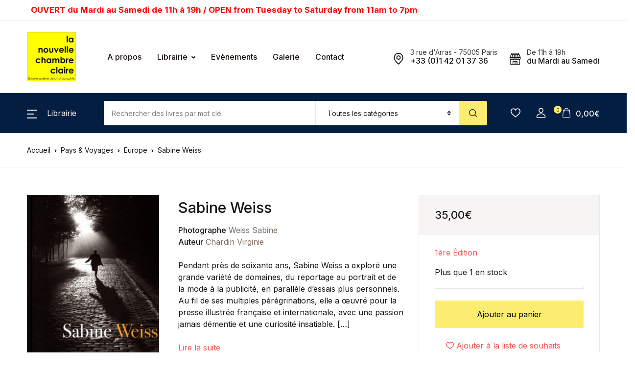

--- FILE ---
content_type: text/html; charset=UTF-8
request_url: https://la-chambre-claire.fr/livre/sabine-weiss/
body_size: 40574
content:
<!doctype html>
<html lang="fr-FR">
<head>
<meta charset="UTF-8">
<meta name="viewport" content="width=device-width, initial-scale=1, maximum-scale=2.0">
<link rel="profile" href="https://gmpg.org/xfn/11">

				<script>document.documentElement.className = document.documentElement.className + ' yes-js js_active js'</script>
			<meta name='robots' content='index, follow, max-image-preview:large, max-snippet:-1, max-video-preview:-1' />
<!-- Jetpack Site Verification Tags -->
<meta name="google-site-verification" content="IvlbKQNztHaFgcRs4A-QjKwqDyU-uJ43KKXzaWpCLbM" />
<meta name="msvalidate.01" content="6A677CA7EC6D0C343C9F71AD2759EFEA" />
<script>window._wca = window._wca || [];</script>

	<!-- This site is optimized with the Yoast SEO plugin v26.7 - https://yoast.com/wordpress/plugins/seo/ -->
	<title>Sabine Weiss &#8226; La Nouvelle Chambre Claire</title>
	<meta name="description" content="Pendant près de soixante ans, Sabine Weiss a exploré une grande variété de domaines, du reportage au portrait et de la mode à la publicité, en parallèle" />
	<link rel="canonical" href="https://la-chambre-claire.fr/livre/sabine-weiss/" />
	<meta property="og:locale" content="fr_FR" />
	<meta property="og:type" content="article" />
	<meta property="og:title" content="Sabine Weiss &#8226; La Nouvelle Chambre Claire" />
	<meta property="og:description" content="Pendant près de soixante ans, Sabine Weiss a exploré une grande variété de domaines, du reportage au portrait et de la mode à la publicité, en parallèle" />
	<meta property="og:url" content="https://la-chambre-claire.fr/livre/sabine-weiss/" />
	<meta property="og:site_name" content="La Nouvelle Chambre Claire" />
	<meta property="article:publisher" content="https://www.facebook.com/librairielachambreclaire/" />
	<meta property="article:modified_time" content="2025-08-01T11:27:16+00:00" />
	<meta property="og:image" content="https://la-chambre-claire.fr/wp-content/uploads/2021/08/26241.jpg" />
	<meta property="og:image:width" content="484" />
	<meta property="og:image:height" content="640" />
	<meta property="og:image:type" content="image/jpeg" />
	<meta name="twitter:card" content="summary_large_image" />
	<script type="application/ld+json" class="yoast-schema-graph">{"@context":"https://schema.org","@graph":[{"@type":"WebPage","@id":"https://la-chambre-claire.fr/livre/sabine-weiss/","url":"https://la-chambre-claire.fr/livre/sabine-weiss/","name":"Sabine Weiss &#8226; La Nouvelle Chambre Claire","isPartOf":{"@id":"https://la-chambre-claire.fr/#website"},"primaryImageOfPage":{"@id":"https://la-chambre-claire.fr/livre/sabine-weiss/#primaryimage"},"image":{"@id":"https://la-chambre-claire.fr/livre/sabine-weiss/#primaryimage"},"thumbnailUrl":"https://la-chambre-claire.fr/wp-content/uploads/2021/08/26241.jpg","datePublished":"2019-08-26T09:37:20+00:00","dateModified":"2025-08-01T11:27:16+00:00","description":"Pendant près de soixante ans, Sabine Weiss a exploré une grande variété de domaines, du reportage au portrait et de la mode à la publicité, en parallèle","breadcrumb":{"@id":"https://la-chambre-claire.fr/livre/sabine-weiss/#breadcrumb"},"inLanguage":"fr-FR","potentialAction":[{"@type":"ReadAction","target":["https://la-chambre-claire.fr/livre/sabine-weiss/"]}]},{"@type":"ImageObject","inLanguage":"fr-FR","@id":"https://la-chambre-claire.fr/livre/sabine-weiss/#primaryimage","url":"https://la-chambre-claire.fr/wp-content/uploads/2021/08/26241.jpg","contentUrl":"https://la-chambre-claire.fr/wp-content/uploads/2021/08/26241.jpg","width":484,"height":640},{"@type":"BreadcrumbList","@id":"https://la-chambre-claire.fr/livre/sabine-weiss/#breadcrumb","itemListElement":[{"@type":"ListItem","position":1,"name":"Accueil","item":"https://la-chambre-claire.fr/"},{"@type":"ListItem","position":2,"name":"Librairie","item":"https://la-chambre-claire.fr/boutique/"},{"@type":"ListItem","position":3,"name":"Sabine Weiss"}]},{"@type":"WebSite","@id":"https://la-chambre-claire.fr/#website","url":"https://la-chambre-claire.fr/","name":"La Nouvelle Chambre Claire","description":"Librairie &amp; Galerie de Photographie","publisher":{"@id":"https://la-chambre-claire.fr/#organization"},"potentialAction":[{"@type":"SearchAction","target":{"@type":"EntryPoint","urlTemplate":"https://la-chambre-claire.fr/?s={search_term_string}"},"query-input":{"@type":"PropertyValueSpecification","valueRequired":true,"valueName":"search_term_string"}}],"inLanguage":"fr-FR"},{"@type":"Organization","@id":"https://la-chambre-claire.fr/#organization","name":"La Chambre Claire","url":"https://la-chambre-claire.fr/","logo":{"@type":"ImageObject","inLanguage":"fr-FR","@id":"https://la-chambre-claire.fr/#/schema/logo/image/","url":"https://la-chambre-claire.fr/wp-content/uploads/cropped-cropped-logo-la-nouvelle-chambre-claire-2-1.jpg","contentUrl":"https://la-chambre-claire.fr/wp-content/uploads/cropped-cropped-logo-la-nouvelle-chambre-claire-2-1.jpg","width":545,"height":545,"caption":"La Chambre Claire"},"image":{"@id":"https://la-chambre-claire.fr/#/schema/logo/image/"},"sameAs":["https://www.facebook.com/librairielachambreclaire/"]}]}</script>
	<!-- / Yoast SEO plugin. -->


<link rel='dns-prefetch' href='//stats.wp.com' />
<link rel='dns-prefetch' href='//fonts.googleapis.com' />
<link rel='dns-prefetch' href='//v0.wordpress.com' />
<link rel='dns-prefetch' href='//www.googletagmanager.com' />
<link rel="alternate" type="application/rss+xml" title="La Nouvelle Chambre Claire &raquo; Flux" href="https://la-chambre-claire.fr/feed/" />
<link rel="alternate" type="application/rss+xml" title="La Nouvelle Chambre Claire &raquo; Flux des commentaires" href="https://la-chambre-claire.fr/comments/feed/" />
<link rel="alternate" title="oEmbed (JSON)" type="application/json+oembed" href="https://la-chambre-claire.fr/wp-json/oembed/1.0/embed?url=https%3A%2F%2Fla-chambre-claire.fr%2Flivre%2Fsabine-weiss%2F" />
<link rel="alternate" title="oEmbed (XML)" type="text/xml+oembed" href="https://la-chambre-claire.fr/wp-json/oembed/1.0/embed?url=https%3A%2F%2Fla-chambre-claire.fr%2Flivre%2Fsabine-weiss%2F&#038;format=xml" />
<style id='wp-img-auto-sizes-contain-inline-css'>
img:is([sizes=auto i],[sizes^="auto," i]){contain-intrinsic-size:3000px 1500px}
/*# sourceURL=wp-img-auto-sizes-contain-inline-css */
</style>
<link rel='stylesheet' id='font-awesome-css' href='https://la-chambre-claire.fr/wp-content/plugins/woocommerce-ajax-filters/berocket/assets/css/font-awesome.min.css?ver=6.9' media='all' />
<style id='font-awesome-inline-css'>
[data-font="FontAwesome"]:before {font-family: 'FontAwesome' !important;content: attr(data-icon) !important;speak: none !important;font-weight: normal !important;font-variant: normal !important;text-transform: none !important;line-height: 1 !important;font-style: normal !important;-webkit-font-smoothing: antialiased !important;-moz-osx-font-smoothing: grayscale !important;}
/*# sourceURL=font-awesome-inline-css */
</style>
<link rel='stylesheet' id='berocket_aapf_widget-style-css' href='https://la-chambre-claire.fr/wp-content/plugins/woocommerce-ajax-filters/assets/frontend/css/fullmain.min.css?ver=3.1.9.5' media='all' />
<style id='wp-emoji-styles-inline-css'>

	img.wp-smiley, img.emoji {
		display: inline !important;
		border: none !important;
		box-shadow: none !important;
		height: 1em !important;
		width: 1em !important;
		margin: 0 0.07em !important;
		vertical-align: -0.1em !important;
		background: none !important;
		padding: 0 !important;
	}
/*# sourceURL=wp-emoji-styles-inline-css */
</style>
<link rel='stylesheet' id='wp-block-library-css' href='https://la-chambre-claire.fr/wp-includes/css/dist/block-library/style.min.css?ver=6.9' media='all' />
<link rel='stylesheet' id='jquery-selectBox-css' href='https://la-chambre-claire.fr/wp-content/plugins/yith-woocommerce-wishlist/assets/css/jquery.selectBox.css?ver=1.2.0' media='all' />
<link rel='stylesheet' id='woocommerce_prettyPhoto_css-css' href='//la-chambre-claire.fr/wp-content/plugins/woocommerce/assets/css/prettyPhoto.css?ver=3.1.6' media='all' />
<link rel='stylesheet' id='yith-wcwl-main-css' href='https://la-chambre-claire.fr/wp-content/plugins/yith-woocommerce-wishlist/assets/css/style.css?ver=4.11.0' media='all' />
<style id='yith-wcwl-main-inline-css'>
 :root { --rounded-corners-radius: 16px; --add-to-cart-rounded-corners-radius: 16px; --color-headers-background: #F4F4F4; --feedback-duration: 3s } 
 :root { --rounded-corners-radius: 16px; --add-to-cart-rounded-corners-radius: 16px; --color-headers-background: #F4F4F4; --feedback-duration: 3s } 
 :root { --rounded-corners-radius: 16px; --add-to-cart-rounded-corners-radius: 16px; --color-headers-background: #F4F4F4; --feedback-duration: 3s } 
 :root { --rounded-corners-radius: 16px; --add-to-cart-rounded-corners-radius: 16px; --color-headers-background: #F4F4F4; --feedback-duration: 3s } 
 :root { --rounded-corners-radius: 16px; --add-to-cart-rounded-corners-radius: 16px; --color-headers-background: #F4F4F4; --feedback-duration: 3s } 
 :root { --rounded-corners-radius: 16px; --add-to-cart-rounded-corners-radius: 16px; --color-headers-background: #F4F4F4; --feedback-duration: 3s } 
 :root { --rounded-corners-radius: 16px; --add-to-cart-rounded-corners-radius: 16px; --color-headers-background: #F4F4F4; --feedback-duration: 3s } 
 :root { --rounded-corners-radius: 16px; --add-to-cart-rounded-corners-radius: 16px; --color-headers-background: #F4F4F4; --feedback-duration: 3s } 
 :root { --rounded-corners-radius: 16px; --add-to-cart-rounded-corners-radius: 16px; --color-headers-background: #F4F4F4; --feedback-duration: 3s } 
 :root { --rounded-corners-radius: 16px; --add-to-cart-rounded-corners-radius: 16px; --color-headers-background: #F4F4F4; --feedback-duration: 3s } 
 :root { --rounded-corners-radius: 16px; --add-to-cart-rounded-corners-radius: 16px; --color-headers-background: #F4F4F4; --feedback-duration: 3s } 
 :root { --rounded-corners-radius: 16px; --add-to-cart-rounded-corners-radius: 16px; --color-headers-background: #F4F4F4; --feedback-duration: 3s } 
/*# sourceURL=yith-wcwl-main-inline-css */
</style>
<style id='global-styles-inline-css'>
:root{--wp--preset--aspect-ratio--square: 1;--wp--preset--aspect-ratio--4-3: 4/3;--wp--preset--aspect-ratio--3-4: 3/4;--wp--preset--aspect-ratio--3-2: 3/2;--wp--preset--aspect-ratio--2-3: 2/3;--wp--preset--aspect-ratio--16-9: 16/9;--wp--preset--aspect-ratio--9-16: 9/16;--wp--preset--color--black: #000000;--wp--preset--color--cyan-bluish-gray: #abb8c3;--wp--preset--color--white: #ffffff;--wp--preset--color--pale-pink: #f78da7;--wp--preset--color--vivid-red: #cf2e2e;--wp--preset--color--luminous-vivid-orange: #ff6900;--wp--preset--color--luminous-vivid-amber: #fcb900;--wp--preset--color--light-green-cyan: #7bdcb5;--wp--preset--color--vivid-green-cyan: #00d084;--wp--preset--color--pale-cyan-blue: #8ed1fc;--wp--preset--color--vivid-cyan-blue: #0693e3;--wp--preset--color--vivid-purple: #9b51e0;--wp--preset--color--primary: #f75454;--wp--preset--color--secondary: #161619;--wp--preset--color--primary-green: #88cf00;--wp--preset--color--primary-yellow: #fced70;--wp--preset--color--info: #17a2b8;--wp--preset--color--yellow-darker: #ffbd00;--wp--preset--color--bg-gray-200: #fff6f6;--wp--preset--color--primary-home-v-3: #041e42;--wp--preset--color--primary-indigo: #a200fc;--wp--preset--color--bg-white: #ffffff;--wp--preset--color--tangerine: #f79400;--wp--preset--color--tangerine-light: #faf4eb;--wp--preset--color--chili: #f01000;--wp--preset--color--chili-light: #f4e6e5;--wp--preset--color--carolina: #00cdef;--wp--preset--color--carolina-light: #e6f2f4;--wp--preset--color--punch: #ff8e8e;--wp--preset--color--bg-dark-1: #2d3942;--wp--preset--gradient--vivid-cyan-blue-to-vivid-purple: linear-gradient(135deg,rgb(6,147,227) 0%,rgb(155,81,224) 100%);--wp--preset--gradient--light-green-cyan-to-vivid-green-cyan: linear-gradient(135deg,rgb(122,220,180) 0%,rgb(0,208,130) 100%);--wp--preset--gradient--luminous-vivid-amber-to-luminous-vivid-orange: linear-gradient(135deg,rgb(252,185,0) 0%,rgb(255,105,0) 100%);--wp--preset--gradient--luminous-vivid-orange-to-vivid-red: linear-gradient(135deg,rgb(255,105,0) 0%,rgb(207,46,46) 100%);--wp--preset--gradient--very-light-gray-to-cyan-bluish-gray: linear-gradient(135deg,rgb(238,238,238) 0%,rgb(169,184,195) 100%);--wp--preset--gradient--cool-to-warm-spectrum: linear-gradient(135deg,rgb(74,234,220) 0%,rgb(151,120,209) 20%,rgb(207,42,186) 40%,rgb(238,44,130) 60%,rgb(251,105,98) 80%,rgb(254,248,76) 100%);--wp--preset--gradient--blush-light-purple: linear-gradient(135deg,rgb(255,206,236) 0%,rgb(152,150,240) 100%);--wp--preset--gradient--blush-bordeaux: linear-gradient(135deg,rgb(254,205,165) 0%,rgb(254,45,45) 50%,rgb(107,0,62) 100%);--wp--preset--gradient--luminous-dusk: linear-gradient(135deg,rgb(255,203,112) 0%,rgb(199,81,192) 50%,rgb(65,88,208) 100%);--wp--preset--gradient--pale-ocean: linear-gradient(135deg,rgb(255,245,203) 0%,rgb(182,227,212) 50%,rgb(51,167,181) 100%);--wp--preset--gradient--electric-grass: linear-gradient(135deg,rgb(202,248,128) 0%,rgb(113,206,126) 100%);--wp--preset--gradient--midnight: linear-gradient(135deg,rgb(2,3,129) 0%,rgb(40,116,252) 100%);--wp--preset--font-size--small: 13px;--wp--preset--font-size--medium: 20px;--wp--preset--font-size--large: 36px;--wp--preset--font-size--x-large: 42px;--wp--preset--spacing--20: 0.44rem;--wp--preset--spacing--30: 0.67rem;--wp--preset--spacing--40: 1rem;--wp--preset--spacing--50: 1.5rem;--wp--preset--spacing--60: 2.25rem;--wp--preset--spacing--70: 3.38rem;--wp--preset--spacing--80: 5.06rem;--wp--preset--shadow--natural: 6px 6px 9px rgba(0, 0, 0, 0.2);--wp--preset--shadow--deep: 12px 12px 50px rgba(0, 0, 0, 0.4);--wp--preset--shadow--sharp: 6px 6px 0px rgba(0, 0, 0, 0.2);--wp--preset--shadow--outlined: 6px 6px 0px -3px rgb(255, 255, 255), 6px 6px rgb(0, 0, 0);--wp--preset--shadow--crisp: 6px 6px 0px rgb(0, 0, 0);}:where(.is-layout-flex){gap: 0.5em;}:where(.is-layout-grid){gap: 0.5em;}body .is-layout-flex{display: flex;}.is-layout-flex{flex-wrap: wrap;align-items: center;}.is-layout-flex > :is(*, div){margin: 0;}body .is-layout-grid{display: grid;}.is-layout-grid > :is(*, div){margin: 0;}:where(.wp-block-columns.is-layout-flex){gap: 2em;}:where(.wp-block-columns.is-layout-grid){gap: 2em;}:where(.wp-block-post-template.is-layout-flex){gap: 1.25em;}:where(.wp-block-post-template.is-layout-grid){gap: 1.25em;}.has-black-color{color: var(--wp--preset--color--black) !important;}.has-cyan-bluish-gray-color{color: var(--wp--preset--color--cyan-bluish-gray) !important;}.has-white-color{color: var(--wp--preset--color--white) !important;}.has-pale-pink-color{color: var(--wp--preset--color--pale-pink) !important;}.has-vivid-red-color{color: var(--wp--preset--color--vivid-red) !important;}.has-luminous-vivid-orange-color{color: var(--wp--preset--color--luminous-vivid-orange) !important;}.has-luminous-vivid-amber-color{color: var(--wp--preset--color--luminous-vivid-amber) !important;}.has-light-green-cyan-color{color: var(--wp--preset--color--light-green-cyan) !important;}.has-vivid-green-cyan-color{color: var(--wp--preset--color--vivid-green-cyan) !important;}.has-pale-cyan-blue-color{color: var(--wp--preset--color--pale-cyan-blue) !important;}.has-vivid-cyan-blue-color{color: var(--wp--preset--color--vivid-cyan-blue) !important;}.has-vivid-purple-color{color: var(--wp--preset--color--vivid-purple) !important;}.has-black-background-color{background-color: var(--wp--preset--color--black) !important;}.has-cyan-bluish-gray-background-color{background-color: var(--wp--preset--color--cyan-bluish-gray) !important;}.has-white-background-color{background-color: var(--wp--preset--color--white) !important;}.has-pale-pink-background-color{background-color: var(--wp--preset--color--pale-pink) !important;}.has-vivid-red-background-color{background-color: var(--wp--preset--color--vivid-red) !important;}.has-luminous-vivid-orange-background-color{background-color: var(--wp--preset--color--luminous-vivid-orange) !important;}.has-luminous-vivid-amber-background-color{background-color: var(--wp--preset--color--luminous-vivid-amber) !important;}.has-light-green-cyan-background-color{background-color: var(--wp--preset--color--light-green-cyan) !important;}.has-vivid-green-cyan-background-color{background-color: var(--wp--preset--color--vivid-green-cyan) !important;}.has-pale-cyan-blue-background-color{background-color: var(--wp--preset--color--pale-cyan-blue) !important;}.has-vivid-cyan-blue-background-color{background-color: var(--wp--preset--color--vivid-cyan-blue) !important;}.has-vivid-purple-background-color{background-color: var(--wp--preset--color--vivid-purple) !important;}.has-black-border-color{border-color: var(--wp--preset--color--black) !important;}.has-cyan-bluish-gray-border-color{border-color: var(--wp--preset--color--cyan-bluish-gray) !important;}.has-white-border-color{border-color: var(--wp--preset--color--white) !important;}.has-pale-pink-border-color{border-color: var(--wp--preset--color--pale-pink) !important;}.has-vivid-red-border-color{border-color: var(--wp--preset--color--vivid-red) !important;}.has-luminous-vivid-orange-border-color{border-color: var(--wp--preset--color--luminous-vivid-orange) !important;}.has-luminous-vivid-amber-border-color{border-color: var(--wp--preset--color--luminous-vivid-amber) !important;}.has-light-green-cyan-border-color{border-color: var(--wp--preset--color--light-green-cyan) !important;}.has-vivid-green-cyan-border-color{border-color: var(--wp--preset--color--vivid-green-cyan) !important;}.has-pale-cyan-blue-border-color{border-color: var(--wp--preset--color--pale-cyan-blue) !important;}.has-vivid-cyan-blue-border-color{border-color: var(--wp--preset--color--vivid-cyan-blue) !important;}.has-vivid-purple-border-color{border-color: var(--wp--preset--color--vivid-purple) !important;}.has-vivid-cyan-blue-to-vivid-purple-gradient-background{background: var(--wp--preset--gradient--vivid-cyan-blue-to-vivid-purple) !important;}.has-light-green-cyan-to-vivid-green-cyan-gradient-background{background: var(--wp--preset--gradient--light-green-cyan-to-vivid-green-cyan) !important;}.has-luminous-vivid-amber-to-luminous-vivid-orange-gradient-background{background: var(--wp--preset--gradient--luminous-vivid-amber-to-luminous-vivid-orange) !important;}.has-luminous-vivid-orange-to-vivid-red-gradient-background{background: var(--wp--preset--gradient--luminous-vivid-orange-to-vivid-red) !important;}.has-very-light-gray-to-cyan-bluish-gray-gradient-background{background: var(--wp--preset--gradient--very-light-gray-to-cyan-bluish-gray) !important;}.has-cool-to-warm-spectrum-gradient-background{background: var(--wp--preset--gradient--cool-to-warm-spectrum) !important;}.has-blush-light-purple-gradient-background{background: var(--wp--preset--gradient--blush-light-purple) !important;}.has-blush-bordeaux-gradient-background{background: var(--wp--preset--gradient--blush-bordeaux) !important;}.has-luminous-dusk-gradient-background{background: var(--wp--preset--gradient--luminous-dusk) !important;}.has-pale-ocean-gradient-background{background: var(--wp--preset--gradient--pale-ocean) !important;}.has-electric-grass-gradient-background{background: var(--wp--preset--gradient--electric-grass) !important;}.has-midnight-gradient-background{background: var(--wp--preset--gradient--midnight) !important;}.has-small-font-size{font-size: var(--wp--preset--font-size--small) !important;}.has-medium-font-size{font-size: var(--wp--preset--font-size--medium) !important;}.has-large-font-size{font-size: var(--wp--preset--font-size--large) !important;}.has-x-large-font-size{font-size: var(--wp--preset--font-size--x-large) !important;}
/*# sourceURL=global-styles-inline-css */
</style>

<style id='classic-theme-styles-inline-css'>
/*! This file is auto-generated */
.wp-block-button__link{color:#fff;background-color:#32373c;border-radius:9999px;box-shadow:none;text-decoration:none;padding:calc(.667em + 2px) calc(1.333em + 2px);font-size:1.125em}.wp-block-file__button{background:#32373c;color:#fff;text-decoration:none}
/*# sourceURL=/wp-includes/css/classic-themes.min.css */
</style>
<link rel='stylesheet' id='bwgb-style-css-css' href='https://la-chambre-claire.fr/wp-content/plugins/bookwormgb/dist/frontend_blocks.css?ver=1.3.3' media='all' />
<style id='bwgb-style-css-inline-css'>
:root {
			--content-width: 980px;
		}
/*# sourceURL=bwgb-style-css-inline-css */
</style>
<link rel='stylesheet' id='contact-form-7-css' href='https://la-chambre-claire.fr/wp-content/plugins/contact-form-7/includes/css/styles.css?ver=6.1.4' media='all' />
<link rel='stylesheet' id='gdpr-css' href='https://la-chambre-claire.fr/wp-content/plugins/gdpr/dist/css/public.css?ver=2.1.2' media='all' />
<link rel='stylesheet' id='mas-wc-brands-style-css' href='https://la-chambre-claire.fr/wp-content/plugins/mas-woocommerce-brands/assets/css/style.css?ver=1.1.0' media='all' />
<link rel='stylesheet' id='photoswipe-css' href='https://la-chambre-claire.fr/wp-content/plugins/woocommerce/assets/css/photoswipe/photoswipe.min.css?ver=10.4.3' media='all' />
<link rel='stylesheet' id='photoswipe-default-skin-css' href='https://la-chambre-claire.fr/wp-content/plugins/woocommerce/assets/css/photoswipe/default-skin/default-skin.min.css?ver=10.4.3' media='all' />
<style id='woocommerce-inline-inline-css'>
.woocommerce form .form-row .required { visibility: visible; }
/*# sourceURL=woocommerce-inline-inline-css */
</style>
<link rel='stylesheet' id='wpsl-styles-css' href='https://la-chambre-claire.fr/wp-content/plugins/wp-store-locator/css/styles.min.css?ver=2.2.261' media='all' />
<link rel='stylesheet' id='fontawesome-css' href='https://la-chambre-claire.fr/wp-content/themes/bookworm/assets/vendor/font-awesome/css/fontawesome-all.min.css?ver=1.3.3' media='all' />
<link rel='stylesheet' id='flaticon-css' href='https://la-chambre-claire.fr/wp-content/themes/bookworm/assets/vendor/flaticon/font/flaticon.css?ver=1.3.3' media='all' />
<link rel='stylesheet' id='animate-css' href='https://la-chambre-claire.fr/wp-content/themes/bookworm/assets/vendor/animate.css/animate.css?ver=1.3.3' media='all' />
<link rel='stylesheet' id='bootstrap-select-css' href='https://la-chambre-claire.fr/wp-content/themes/bookworm/assets/vendor/bootstrap-select/dist/css/bootstrap-select.min.css?ver=1.3.3' media='all' />
<link rel='stylesheet' id='slick-css' href='https://la-chambre-claire.fr/wp-content/themes/bookworm/assets/vendor/slick-carousel/slick/slick.css?ver=1.3.3' media='all' />
<link rel='stylesheet' id='m-custom-scrollbar-css' href='https://la-chambre-claire.fr/wp-content/themes/bookworm/assets/vendor/malihu-custom-scrollbar-plugin/jquery.mCustomScrollbar.css?ver=1.3.3' media='all' />
<link rel='stylesheet' id='fancybox-css' href='https://la-chambre-claire.fr/wp-content/themes/bookworm/assets/vendor/fancybox/jquery.fancybox.css?ver=1.3.3' media='all' />
<link rel='stylesheet' id='cubeportfolio-css' href='https://la-chambre-claire.fr/wp-content/themes/bookworm/assets/vendor/cubeportfolio/css/cubeportfolio.min.css?ver=1.3.3' media='all' />
<link rel='stylesheet' id='bookworm-icons-css' href='https://la-chambre-claire.fr/wp-content/themes/bookworm/assets/css/bookworm-icons.css?ver=1.3.3' media='screen' />
<link rel='stylesheet' id='bookworm-style-css' href='https://la-chambre-claire.fr/wp-content/themes/bookworm/style.css?ver=1.3.3' media='all' />
<link rel='stylesheet' id='bookworm-color-css' href='https://la-chambre-claire.fr/wp-content/themes/bookworm/assets/css/colors/red.css?ver=1.3.3' media='all' />
<link rel='stylesheet' id='bookworm-fonts-css' href='https://fonts.googleapis.com/css2?family=Inter%3Awght%40400%3B500%3B700&#038;display=swap&#038;ver=1.3.3' media='all' />
<link rel='stylesheet' id='bookworm-child-style-css' href='https://la-chambre-claire.fr/wp-content/themes/bookworm-child/style.css?ver=1.0.6' media='all' />
<link rel='stylesheet' id='cwginstock_frontend_css-css' href='https://la-chambre-claire.fr/wp-content/plugins/back-in-stock-notifier-for-woocommerce/assets/css/frontend.min.css?ver=6.3.0' media='' />
<link rel='stylesheet' id='cwginstock_bootstrap-css' href='https://la-chambre-claire.fr/wp-content/plugins/back-in-stock-notifier-for-woocommerce/assets/css/bootstrap.min.css?ver=6.3.0' media='' />
<script src="https://la-chambre-claire.fr/wp-includes/js/jquery/jquery.min.js?ver=3.7.1" id="jquery-core-js"></script>
<script src="https://la-chambre-claire.fr/wp-includes/js/jquery/jquery-migrate.min.js?ver=3.4.1" id="jquery-migrate-js"></script>
<script src="https://la-chambre-claire.fr/wp-includes/js/dist/vendor/react.min.js?ver=18.3.1.1" id="react-js"></script>
<script src="https://la-chambre-claire.fr/wp-includes/js/dist/vendor/react-dom.min.js?ver=18.3.1.1" id="react-dom-js"></script>
<script src="https://la-chambre-claire.fr/wp-includes/js/dist/escape-html.min.js?ver=6561a406d2d232a6fbd2" id="wp-escape-html-js"></script>
<script src="https://la-chambre-claire.fr/wp-includes/js/dist/element.min.js?ver=6a582b0c827fa25df3dd" id="wp-element-js"></script>
<script src="https://la-chambre-claire.fr/wp-content/themes/bookworm/assets/vendor/slick-carousel/slick/slick.min.js?ver=1.3.3" id="slick-js"></script>
<script src="https://la-chambre-claire.fr/wp-content/themes/bookworm/assets/vendor/popper.js/dist/umd/popper.min.js?ver=1.3.3" id="popper-js"></script>
<script src="https://la-chambre-claire.fr/wp-content/themes/bookworm/assets/vendor/bootstrap/bootstrap.min.js?ver=1.3.3" id="bootstrap-js"></script>
<script src="https://la-chambre-claire.fr/wp-content/themes/bookworm/assets/js/hs.core.js?ver=1.3.3" id="hs-core-js"></script>
<script src="https://la-chambre-claire.fr/wp-content/themes/bookworm/assets/js/components/hs.slick-carousel.js?ver=1.3.3" id="hs-slick-carousel-js"></script>
<script src="https://la-chambre-claire.fr/wp-content/themes/bookworm/assets/vendor/jquery.countdown.min.js?ver=1.3.3" id="jquery-countdown-js"></script>
<script src="https://la-chambre-claire.fr/wp-content/themes/bookworm/assets/js/components/hs.countdown.js?ver=1.3.3" id="hs-countdown-js"></script>
<script src="https://la-chambre-claire.fr/wp-includes/js/dist/vendor/lodash.min.js?ver=4.17.21" id="lodash-js"></script>
<script id="lodash-js-after">
window.lodash = _.noConflict();
//# sourceURL=lodash-js-after
</script>
<script id="bwgb-block-frontend-js-js-extra">
var bookwormgb = {"ajaxUrl":"https://la-chambre-claire.fr/wp-admin/admin-ajax.php","srcUrl":"https://la-chambre-claire.fr/wp-content/plugins/bookwormgb","contentWidth":"980","i18n":"bookwormgb","disabledBlocks":[],"nonce":"de2f27d2ef","devMode":"","cdnUrl":"https://d3gt1urn7320t9.cloudfront.net","wpRegisteredSidebars":"{\"header-widget-area-1\":{\"name\":\"Header Widget 1\",\"id\":\"header-widget-area-1\",\"description\":\"Extra widget area after the header\",\"class\":\"\",\"before_widget\":\"\u003Cdiv class=\\\"widget header-widget-1\\\"\u003E\",\"after_widget\":\"\u003C\\/div\u003E\",\"before_title\":\"\u003Ch2\u003E\",\"after_title\":\"\u003C\\/h2\u003E\",\"before_sidebar\":\"\",\"after_sidebar\":\"\",\"show_in_rest\":false},\"footer-widget-area-row\":{\"name\":\"Footer Row\",\"id\":\"footer-widget-area-row\",\"description\":\"Extra widget area before the footer columns\",\"class\":\"\",\"before_widget\":\"\u003Cdiv class=\\\"widget footer-widget-row\\\"\u003E\",\"after_widget\":\"\u003C\\/div\u003E\",\"before_title\":\"\u003Ch2\u003E\",\"after_title\":\"\u003C\\/h2\u003E\",\"before_sidebar\":\"\",\"after_sidebar\":\"\",\"show_in_rest\":false},\"cs-1\":{\"name\":\"Footer Contact Widget\",\"id\":\"cs-1\",\"description\":\"Widgets added here will appear in footer with contact details\",\"class\":\"\",\"before_widget\":\"\",\"after_widget\":\"\",\"before_title\":\"\",\"after_title\":\"\",\"before_sidebar\":\"\",\"after_sidebar\":\"\",\"show_in_rest\":false,\"cs-key\":0},\"cs-2\":{\"name\":\"Footer Contact Widget 12\",\"id\":\"cs-2\",\"description\":\"\",\"class\":\"\",\"before_widget\":\"\",\"after_widget\":\"\",\"before_title\":\"\",\"after_title\":\"\",\"before_sidebar\":\"\",\"after_sidebar\":\"\",\"show_in_rest\":false,\"cs-key\":1},\"cs-3\":{\"name\":\"Footer v13 Column 1\",\"id\":\"cs-3\",\"description\":\"\",\"class\":\"\",\"before_widget\":\"\",\"after_widget\":\"\",\"before_title\":\"\",\"after_title\":\"\",\"before_sidebar\":\"\",\"after_sidebar\":\"\",\"show_in_rest\":false,\"cs-key\":2},\"cs-4\":{\"name\":\"Footer v13 Column 2\",\"id\":\"cs-4\",\"description\":\"\",\"class\":\"\",\"before_widget\":\"\",\"after_widget\":\"\",\"before_title\":\"\",\"after_title\":\"\",\"before_sidebar\":\"\",\"after_sidebar\":\"\",\"show_in_rest\":false,\"cs-key\":3},\"cs-5\":{\"name\":\"Footer v13 Column 3\",\"id\":\"cs-5\",\"description\":\"\",\"class\":\"\",\"before_widget\":\"\",\"after_widget\":\"\",\"before_title\":\"\",\"after_title\":\"\",\"before_sidebar\":\"\",\"after_sidebar\":\"\",\"show_in_rest\":false,\"cs-key\":4},\"cs-6\":{\"name\":\"Footer v13 Column 4\",\"id\":\"cs-6\",\"description\":\"\",\"class\":\"\",\"before_widget\":\"\",\"after_widget\":\"\",\"before_title\":\"\",\"after_title\":\"\",\"before_sidebar\":\"\",\"after_sidebar\":\"\",\"show_in_rest\":false,\"cs-key\":5},\"cs-7\":{\"name\":\"Footer v4 Column 4\",\"id\":\"cs-7\",\"description\":\"\",\"class\":\"\",\"before_widget\":\"\",\"after_widget\":\"\",\"before_title\":\"\",\"after_title\":\"\",\"before_sidebar\":\"\",\"after_sidebar\":\"\",\"show_in_rest\":false,\"cs-key\":6},\"cs-8\":{\"name\":\"Footer v8 Column 1\",\"id\":\"cs-8\",\"description\":\"\",\"class\":\"\",\"before_widget\":\"\",\"after_widget\":\"\",\"before_title\":\"\",\"after_title\":\"\",\"before_sidebar\":\"\",\"after_sidebar\":\"\",\"show_in_rest\":false,\"cs-key\":7},\"cs-9\":{\"name\":\"Footer v8 Column 2\",\"id\":\"cs-9\",\"description\":\"\",\"class\":\"\",\"before_widget\":\"\",\"after_widget\":\"\",\"before_title\":\"\",\"after_title\":\"\",\"before_sidebar\":\"\",\"after_sidebar\":\"\",\"show_in_rest\":false,\"cs-key\":8},\"cs-10\":{\"name\":\"Footer v8 Column 3\",\"id\":\"cs-10\",\"description\":\"\",\"class\":\"\",\"before_widget\":\"\",\"after_widget\":\"\",\"before_title\":\"\",\"after_title\":\"\",\"before_sidebar\":\"\",\"after_sidebar\":\"\",\"show_in_rest\":false,\"cs-key\":9},\"cs-11\":{\"name\":\"Footer v8 Column 4\",\"id\":\"cs-11\",\"description\":\"\",\"class\":\"\",\"before_widget\":\"\",\"after_widget\":\"\",\"before_title\":\"\",\"after_title\":\"\",\"before_sidebar\":\"\",\"after_sidebar\":\"\",\"show_in_rest\":false,\"cs-key\":10},\"sidebar-shop\":{\"name\":\"Shop Sidebar\",\"id\":\"sidebar-shop\",\"description\":\"\",\"class\":\"\",\"before_widget\":\"\u003Cdiv id=\\\"%1$s\\\" class=\\\"widget border p-4d875 %2$s\\\"\u003E\",\"after_widget\":\"\u003C\\/div\u003E\",\"before_title\":\"\u003Cdiv class=\\\"widget-head\\\"\u003E\u003Ch3 class=\\\"widget-title font-weight-medium font-size-3 mb-4\\\"\u003E\",\"after_title\":\"\u003C\\/h3\u003E\u003C\\/div\u003E\",\"before_sidebar\":\"\",\"after_sidebar\":\"\",\"show_in_rest\":false},\"sidebar-single\":{\"name\":\"Single Sidebar\",\"id\":\"sidebar-single\",\"description\":\"\",\"class\":\"\",\"before_widget\":\"\u003Cdiv id=\\\"%1$s\\\" class=\\\"widget p-4d875 border mb-5 %2$s\\\"\u003E\",\"after_widget\":\"\u003C\\/div\u003E\",\"before_title\":\"\u003Ch3 class=\\\"widget-title font-weight-medium font-size-3\\\"\u003E\",\"after_title\":\"\u003C\\/h3\u003E\",\"before_sidebar\":\"\",\"after_sidebar\":\"\",\"show_in_rest\":false},\"blog-sidebar\":{\"name\":\"Blog Sidebar\",\"id\":\"blog-sidebar\",\"description\":\"\",\"class\":\"\",\"before_widget\":\"\u003Cdiv id=\\\"%1$s\\\" class=\\\"widget border p-4d875 %2$s\\\"\u003E\",\"after_widget\":\"\u003C\\/div\u003E\",\"before_title\":\"\u003Cdiv class=\\\"widget-head\\\"\u003E\u003Ch3 class=\\\"widget-title font-weight-medium font-size-3 mb-4\\\"\u003E\",\"after_title\":\"\u003C\\/h3\u003E\u003C\\/div\u003E\",\"before_sidebar\":\"\",\"after_sidebar\":\"\",\"show_in_rest\":false},\"footer-1\":{\"name\":\"Footer Column 1\",\"id\":\"footer-1\",\"description\":\"Widgets added here will appear in column 1 of the footer.\",\"class\":\"\",\"before_widget\":\"\u003Cdiv id=\\\"%1$s\\\" class=\\\"widget %2$s mb-6 mb-lg-8\\\"\u003E\",\"after_widget\":\"\u003C\\/div\u003E\",\"before_title\":\"\u003Ch4 class=\\\"widget-title font-size-3 font-weight-medium mb-2 mb-xl-5 pb-xl-1\\\"\u003E\",\"after_title\":\"\u003C\\/h4\u003E\",\"before_sidebar\":\"\",\"after_sidebar\":\"\",\"show_in_rest\":false},\"footer-2\":{\"name\":\"Footer Column 2\",\"id\":\"footer-2\",\"description\":\"Widgets added here will appear in column 2 of the footer.\",\"class\":\"\",\"before_widget\":\"\u003Cdiv id=\\\"%1$s\\\" class=\\\"widget %2$s mb-6 mb-lg-8\\\"\u003E\",\"after_widget\":\"\u003C\\/div\u003E\",\"before_title\":\"\u003Ch4 class=\\\"widget-title font-size-3 font-weight-medium mb-2 mb-xl-5 pb-xl-1\\\"\u003E\",\"after_title\":\"\u003C\\/h4\u003E\",\"before_sidebar\":\"\",\"after_sidebar\":\"\",\"show_in_rest\":false},\"footer-3\":{\"name\":\"Footer Column 3\",\"id\":\"footer-3\",\"description\":\"Widgets added here will appear in column 3 of the footer.\",\"class\":\"\",\"before_widget\":\"\u003Cdiv id=\\\"%1$s\\\" class=\\\"widget %2$s mb-6 mb-lg-8\\\"\u003E\",\"after_widget\":\"\u003C\\/div\u003E\",\"before_title\":\"\u003Ch4 class=\\\"widget-title font-size-3 font-weight-medium mb-2 mb-xl-5 pb-xl-1\\\"\u003E\",\"after_title\":\"\u003C\\/h4\u003E\",\"before_sidebar\":\"\",\"after_sidebar\":\"\",\"show_in_rest\":false},\"footer-4\":{\"name\":\"Footer Column 4\",\"id\":\"footer-4\",\"description\":\"Widgets added here will appear in column 4 of the footer.\",\"class\":\"\",\"before_widget\":\"\u003Cdiv id=\\\"%1$s\\\" class=\\\"widget %2$s mb-6 mb-lg-8\\\"\u003E\",\"after_widget\":\"\u003C\\/div\u003E\",\"before_title\":\"\u003Ch4 class=\\\"widget-title font-size-3 font-weight-medium mb-2 mb-xl-5 pb-xl-1\\\"\u003E\",\"after_title\":\"\u003C\\/h4\u003E\",\"before_sidebar\":\"\",\"after_sidebar\":\"\",\"show_in_rest\":false},\"footer-5\":{\"name\":\"Footer Column 5\",\"id\":\"footer-5\",\"description\":\"Widgets added here will appear in column 5 of the footer. This widget area is available in Footer v2 only\",\"class\":\"\",\"before_widget\":\"\u003Cdiv id=\\\"%1$s\\\" class=\\\"widget %2$s mb-6 mb-lg-8\\\"\u003E\",\"after_widget\":\"\u003C\\/div\u003E\",\"before_title\":\"\u003Ch4 class=\\\"widget-title font-size-3 font-weight-medium mb-2 mb-xl-5 pb-xl-1\\\"\u003E\",\"after_title\":\"\u003C\\/h4\u003E\",\"before_sidebar\":\"\",\"after_sidebar\":\"\",\"show_in_rest\":false}}","locale":"fr_FR","paletteColor":[[{"name":"Primary","slug":"primary","color":"#f75454"},{"name":"Secondary","slug":"secondary","color":"#161619"},{"name":"Primary Green","slug":"primary-green","color":"#88cf00"},{"name":"Primary Yellow","slug":"primary-yellow","color":"#fced70"},{"name":"Info","slug":"info","color":"#17a2b8"},{"name":"Yellow Darker","slug":"yellow-darker","color":"#ffbd00"},{"name":"Bg Gray 200","slug":"bg-gray-200","color":"#fff6f6"},{"name":"Primary Home v3","slug":"primary-home-v3","color":"#041e42"},{"name":"Primary Indigo","slug":"primary-indigo","color":"#a200fc"},{"name":"White","slug":"bg-white","color":"#ffffff"},{"name":"Tangerine","slug":"tangerine","color":"#f79400"},{"name":"Tangerine Light","slug":"tangerine-light","color":"#faf4eb"},{"name":"Chili","slug":"chili","color":"#f01000"},{"name":"Chili Light","slug":"chili-light","color":"#f4e6e5"},{"name":"Carolina","slug":"carolina","color":"#00cdef"},{"name":"Carolina Light","slug":"carolina-light","color":"#e6f2f4"},{"name":"Punch","slug":"punch","color":"#ff8e8e"},{"name":"Bg Dark 1","slug":"bg-dark-1","color":"#2d3942"},{"name":"Pale Pink","slug":"pale-pink","color":"#f78da7"}]],"primaryColor":"#2091e1","isYithCompareActive":"","isYithWcWlActive":"1","isWoocommerceActive":"1","isRTL":""};
//# sourceURL=bwgb-block-frontend-js-js-extra
</script>
<script src="https://la-chambre-claire.fr/wp-content/plugins/bookwormgb/dist/frontend_blocks.js?ver=1.3.3" id="bwgb-block-frontend-js-js"></script>
<script id="gdpr-js-extra">
var GDPR = {"ajaxurl":"https://la-chambre-claire.fr/wp-admin/admin-ajax.php","logouturl":"","i18n":{"aborting":"Abandonner","logging_out":"Vous \u00eates d\u00e9connect\u00e9.","continue":"Continuer","cancel":"Annuler","ok":"OK","close_account":"Fermer votre compte\u00a0?","close_account_warning":"Votre compte sera ferm\u00e9 et toutes les donn\u00e9es seront d\u00e9finitivement supprim\u00e9es et ne pourront pas \u00eatre r\u00e9cup\u00e9r\u00e9es. Confirmez-vous\u00a0?","are_you_sure":"Confirmez-vous\u00a0?","policy_disagree":"En n\u2019\u00e9tant pas d\u2019accord, vous n\u2019aurez plus acc\u00e8s \u00e0 notre site et serez d\u00e9connect\u00e9."},"is_user_logged_in":"","refresh":"1"};
//# sourceURL=gdpr-js-extra
</script>
<script src="https://la-chambre-claire.fr/wp-content/plugins/gdpr/dist/js/public.js?ver=2.1.2" id="gdpr-js"></script>
<script src="https://la-chambre-claire.fr/wp-content/plugins/woocommerce/assets/js/flexslider/jquery.flexslider.min.js?ver=2.7.2-wc.10.4.3" id="wc-flexslider-js" defer data-wp-strategy="defer"></script>
<script src="https://la-chambre-claire.fr/wp-content/plugins/woocommerce/assets/js/photoswipe/photoswipe.min.js?ver=4.1.1-wc.10.4.3" id="wc-photoswipe-js" defer data-wp-strategy="defer"></script>
<script src="https://la-chambre-claire.fr/wp-content/plugins/woocommerce/assets/js/photoswipe/photoswipe-ui-default.min.js?ver=4.1.1-wc.10.4.3" id="wc-photoswipe-ui-default-js" defer data-wp-strategy="defer"></script>
<script id="wc-single-product-js-extra">
var wc_single_product_params = {"i18n_required_rating_text":"Veuillez s\u00e9lectionner une note","i18n_rating_options":["1\u00a0\u00e9toile sur 5","2\u00a0\u00e9toiles sur 5","3\u00a0\u00e9toiles sur 5","4\u00a0\u00e9toiles sur 5","5\u00a0\u00e9toiles sur 5"],"i18n_product_gallery_trigger_text":"Voir la galerie d\u2019images en plein \u00e9cran","review_rating_required":"yes","flexslider":{"rtl":false,"animation":"slide","smoothHeight":true,"directionNav":false,"controlNav":"thumbnails","slideshow":false,"animationSpeed":500,"animationLoop":false,"allowOneSlide":false},"zoom_enabled":"","zoom_options":[],"photoswipe_enabled":"1","photoswipe_options":{"shareEl":false,"closeOnScroll":false,"history":false,"hideAnimationDuration":0,"showAnimationDuration":0},"flexslider_enabled":""};
//# sourceURL=wc-single-product-js-extra
</script>
<script src="https://la-chambre-claire.fr/wp-content/plugins/woocommerce/assets/js/frontend/single-product.min.js?ver=10.4.3" id="wc-single-product-js" defer data-wp-strategy="defer"></script>
<script src="https://la-chambre-claire.fr/wp-content/plugins/woocommerce/assets/js/jquery-blockui/jquery.blockUI.min.js?ver=2.7.0-wc.10.4.3" id="wc-jquery-blockui-js" data-wp-strategy="defer"></script>
<script src="https://la-chambre-claire.fr/wp-content/plugins/woocommerce/assets/js/js-cookie/js.cookie.min.js?ver=2.1.4-wc.10.4.3" id="wc-js-cookie-js" defer data-wp-strategy="defer"></script>
<script id="woocommerce-js-extra">
var woocommerce_params = {"ajax_url":"/wp-admin/admin-ajax.php","wc_ajax_url":"/?wc-ajax=%%endpoint%%","i18n_password_show":"Afficher le mot de passe","i18n_password_hide":"Masquer le mot de passe"};
//# sourceURL=woocommerce-js-extra
</script>
<script src="https://la-chambre-claire.fr/wp-content/plugins/woocommerce/assets/js/frontend/woocommerce.min.js?ver=10.4.3" id="woocommerce-js" defer data-wp-strategy="defer"></script>
<script src="https://stats.wp.com/s-202604.js" id="woocommerce-analytics-js" defer data-wp-strategy="defer"></script>
<link rel="https://api.w.org/" href="https://la-chambre-claire.fr/wp-json/" /><link rel="alternate" title="JSON" type="application/json" href="https://la-chambre-claire.fr/wp-json/wp/v2/product/258325" /><link rel="EditURI" type="application/rsd+xml" title="RSD" href="https://la-chambre-claire.fr/xmlrpc.php?rsd" />
<meta name="generator" content="Site Kit by Google 1.168.0" />			<script type="text/javascript">
						
						function getCookie(cookieName) {
    					var name = cookieName + "=";
    					var decodedCookie = decodeURIComponent(document.cookie);
    					var ca = decodedCookie.split(';');
    					for(var i = 0; i <ca.length; i++) {
        				var c = ca[i];
							while (c.charAt(0) == ' ') {
									c = c.substring(1);
							}
							if (c.indexOf(name) == 0) {
									return c.substring(name.length, c.length);
							}
						}
						return '';
					}
			
					var rgpd = getCookie('gdpr[allowed_cookies]')
						
					var virgule = ','
					var rgpdArray = rgpd.split([virgule])
				
					var found = rgpdArray.find(function(element) {
 						return element === "\"_ga\"";
					});
			
					function createCookie(nom, valeur, jours) {

        		if (jours) {
							var date = new Date();
							date.setTime(date.getTime()+(jours*24*60*60*1000));
							var expire = "; expire="+date.toGMTString();
						}
						else var expire = "";
							document.cookie = nom+"="+valeur+expire+"; path=/";
						}
			
					if (found === "\"_ga\""){
						
						createCookie('consentementCookie', true, )
					} else {
						
						createCookie('consentementCookie', false, )
					}
			
			
			</script>
							<!-- Google Tag Manager -->
				<script>(function(w,d,s,l,i){w[l]=w[l]||[];w[l].push({'gtm.start': new Date().getTime(),event:'gtm.js'});var f=d.getElementsByTagName(s)[0], j=d.createElement(s),dl=l!='dataLayer'?'&l='+l:'';j.async=true;j.src='https://www.googletagmanager.com/gtm.js?id='+i+dl;f.parentNode.insertBefore(j,f);})(window,document,'script','dataLayer','GTM-57ZP9WN');</script>
				<!-- End Google Tag Manager -->
				<style>img#wpstats{display:none}</style>
			<noscript><style>.woocommerce-product-gallery{ opacity: 1 !important; }</style></noscript>
	<noscript><style>.lazyload[data-src]{display:none !important;}</style></noscript><style>.lazyload{background-image:none !important;}.lazyload:before{background-image:none !important;}</style><link rel="icon" href="https://la-chambre-claire.fr/wp-content/uploads/cropped-logo-la-nouvelle-chambre-claire-2-3-32x32.jpg" sizes="32x32" />
<link rel="icon" href="https://la-chambre-claire.fr/wp-content/uploads/cropped-logo-la-nouvelle-chambre-claire-2-3-192x192.jpg" sizes="192x192" />
<link rel="apple-touch-icon" href="https://la-chambre-claire.fr/wp-content/uploads/cropped-logo-la-nouvelle-chambre-claire-2-3-180x180.jpg" />
<meta name="msapplication-TileImage" content="https://la-chambre-claire.fr/wp-content/uploads/cropped-logo-la-nouvelle-chambre-claire-2-3-270x270.jpg" />
<link rel='stylesheet' id='wc-blocks-style-css' href='https://la-chambre-claire.fr/wp-content/plugins/woocommerce/assets/client/blocks/wc-blocks.css?ver=wc-10.4.3' media='all' />
</head>

<body class="wp-singular product-template-default single single-product postid-258325 wp-custom-logo wp-theme-bookworm wp-child-theme-bookworm-child theme-bookworm woocommerce woocommerce-page woocommerce-no-js woocommerce-active">




<header id="site-header" class="site-header site-header__v3">
    <div class="topbar border-bottom d-none d-md-block">
            <div class="container">
                <div class="topbar__nav d-md-flex justify-content-between align-items-center font-size-2">
                    <ul id="menu-horaires" class="topbar__nav--left nav align-items-center"><li  id="topbar-left-menu-item-271701" class="menu-item menu-item-type-custom menu-item-object-custom menu-item-271701 nav-item"><a title="OUVERT du Mardi au Samedi de 11h à 19h / OPEN from Tuesday to Saturday from 11am to 7pm" href="https://la-chambre-claire.fr/contact/" class=" nav-link p-2 link-black-100 d-flex align-items-center h-100">OUVERT du Mardi au Samedi de 11h à 19h / OPEN from Tuesday to Saturday from 11am to 7pm</a></li>
</ul>                </div>
            </div>
        </div><div class="masthead">
                        <div class="bg-white navbar-sticky">
                <div class="container py-3 py-md-4">
                    <div class="d-flex align-items-center position-relative flex-wrap">
                        <div class="site-branding pr-md-7 mx-auto mx-md-0">
            <a href="https://la-chambre-claire.fr/" class="custom-logo-link" rel="home"><img width="545" height="545" src="[data-uri]" class="custom-logo lazyload" alt="La Nouvelle Chambre Claire" decoding="async" fetchpriority="high"   data-src="https://la-chambre-claire.fr/wp-content/uploads/cropped-cropped-logo-la-nouvelle-chambre-claire-2-1.jpg" data-srcset="https://la-chambre-claire.fr/wp-content/uploads/cropped-cropped-logo-la-nouvelle-chambre-claire-2-1.jpg 545w, https://la-chambre-claire.fr/wp-content/uploads/cropped-cropped-logo-la-nouvelle-chambre-claire-2-1-300x300.jpg 300w, https://la-chambre-claire.fr/wp-content/uploads/cropped-cropped-logo-la-nouvelle-chambre-claire-2-1-150x150.jpg 150w, https://la-chambre-claire.fr/wp-content/uploads/cropped-cropped-logo-la-nouvelle-chambre-claire-2-1-100x100.jpg 100w" data-sizes="auto" data-eio-rwidth="545" data-eio-rheight="545" /><noscript><img width="545" height="545" src="https://la-chambre-claire.fr/wp-content/uploads/cropped-cropped-logo-la-nouvelle-chambre-claire-2-1.jpg" class="custom-logo" alt="La Nouvelle Chambre Claire" decoding="async" fetchpriority="high" srcset="https://la-chambre-claire.fr/wp-content/uploads/cropped-cropped-logo-la-nouvelle-chambre-claire-2-1.jpg 545w, https://la-chambre-claire.fr/wp-content/uploads/cropped-cropped-logo-la-nouvelle-chambre-claire-2-1-300x300.jpg 300w, https://la-chambre-claire.fr/wp-content/uploads/cropped-cropped-logo-la-nouvelle-chambre-claire-2-1-150x150.jpg 150w, https://la-chambre-claire.fr/wp-content/uploads/cropped-cropped-logo-la-nouvelle-chambre-claire-2-1-100x100.jpg 100w" sizes="(max-width: 545px) 100vw, 545px" data-eio="l" /></noscript></a>        </div><div class="site-navigation mr-auto d-none d-xl-block">
            <ul id="menu-header" class="nav"><li  id="menu-item-117" class="menu-item menu-item-type-post_type menu-item-object-page menu-item-117 nav-item"><a title="A propos" href="https://la-chambre-claire.fr/a-propos/" class=" nav-link link-black-100 mx-3 px-0 py-3 font-weight-medium">A propos</a></li>
<li  id="menu-item-255257" class="menu-item menu-item-type-post_type menu-item-object-page menu-item-has-children current_page_parent dropdown has-children menu-item-255257 nav-item d-flex align-items-center"><a title="Librairie" href="https://la-chambre-claire.fr/boutique/" id="menu-item-dropdown-255257" aria-haspopup="true" aria-expanded="false" data-unfold-type="css-animation" data-unfold-event="hover" data-unfold-target="#menu-item-dropdown-content-255257" data-unfold-duration="200" data-unfold-animation-in="slideInUp" data-unfold-animation-out="fadeOut" data-unfold-hide-on-scroll="true" class="dropdown-toggle nav-link link-black-100 mx-3 px-0 py-3 font-weight-medium" data-unfold-delay="50">Librairie</a>
<ul class="dropdown-menu dropdown-unfold rounded-0 border-gray-900 font-size-2" id="menu-item-dropdown-content-255257" aria-labelledby="menu-item-dropdown-255257"  role="menu">
	<li  id="menu-item-255290" class="menu-item menu-item-type-post_type menu-item-object-page current_page_parent menu-item-255290 nav-item"><a title="Tous les livres" href="https://la-chambre-claire.fr/boutique/" class="dropdown-item link-black-100">Tous les livres</a></li>
	<li  id="menu-item-255293" class="menu-item menu-item-type-taxonomy menu-item-object-product_cat menu-item-255293 nav-item"><a title="Livre Signé" href="https://la-chambre-claire.fr/categorie/livre-signe/" class="dropdown-item link-black-100">Livre Signé</a></li>
	<li  id="menu-item-255292" class="menu-item menu-item-type-taxonomy menu-item-object-product_cat menu-item-255292 nav-item"><a title="Édition Limitée" href="https://la-chambre-claire.fr/categorie/edition-limitee/" class="dropdown-item link-black-100">Édition Limitée</a></li>
	<li  id="menu-item-255291" class="menu-item menu-item-type-taxonomy menu-item-object-product_cat menu-item-255291 nav-item"><a title="Livre Épuisé" href="https://la-chambre-claire.fr/categorie/livre-epuise/" class="dropdown-item link-black-100">Livre Épuisé</a></li>
</ul>
</li>
<li  id="menu-item-255391" class="menu-item menu-item-type-taxonomy menu-item-object-category menu-item-255391 nav-item"><a title="Evènements" href="https://la-chambre-claire.fr/category/evenements/" class=" nav-link link-black-100 mx-3 px-0 py-3 font-weight-medium">Evènements</a></li>
<li  id="menu-item-255392" class="menu-item menu-item-type-taxonomy menu-item-object-category menu-item-255392 nav-item"><a title="Galerie" href="https://la-chambre-claire.fr/category/galerie/" class=" nav-link link-black-100 mx-3 px-0 py-3 font-weight-medium">Galerie</a></li>
<li  id="menu-item-116" class="menu-item menu-item-type-post_type menu-item-object-page menu-item-116 nav-item"><a title="Contact" href="https://la-chambre-claire.fr/contact/" class=" nav-link link-black-100 mx-3 px-0 py-3 font-weight-medium">Contact</a></li>
</ul>        </div><div class="d-none d-md-flex align-items-center mt-3 mt-md-0 ml-md-auto">                        <a href="https://la-chambre-claire.fr/contact/" class="mr-4 mb-4 mb-md-0">
                            <div class="d-flex align-items-center text-dark font-size-2 text-lh-sm">
                                                                    <i class="flaticon-pin font-size-5 mt-2 mr-1"></i>
                                                                                                    <div class="ml-2">
                                                                                    <span class="text-secondary-gray-1090 font-size-1">
                                                3 rue d'Arras - 75005 Paris                                            </span>
                                                                                                                            <div class="h6 mb-0">
                                                +33 (0)1 42 01 37 36                                            </div>
                                                                            </div>
                                                            </div>
                        </a>
                                                <a href="https://la-chambre-claire.fr/contact/" >
                            <div class="d-flex align-items-center text-dark font-size-2 text-lh-sm">
                                                                    <i class="bwi-store font-size-5 mt-2 mr-1"></i>
                                                                                                    <div class="ml-2">
                                                                                    <span class="text-secondary-gray-1090 font-size-1">
                                                De 11h à 19h                                            </span>
                                                                                                                            <div class="h6 mb-0">
                                                du Mardi au Samedi                                            </div>
                                                                            </div>
                                                            </div>
                        </a>
                        </div>                    </div>
                </div>
            </div>
            <div class="bg-primary-home-v3 py-2">
                <div class="container my-1">
                    <div class="d-md-flex align-items-center position-relative py-1">
                        <div class="offcanvas-toggler mr-md-8 d-flex d-md-block align-items-center">
                <a id="offcanvasNavToggler" href="javascript:;" role="button" class="cat-menu text-white"
                    aria-controls="offcanvasNav"
                    aria-haspopup="true"
                    aria-expanded="false"
                    data-unfold-event="click"
                    data-unfold-hide-on-scroll="false"
                    data-unfold-target="#offcanvasNav"
                    data-unfold-type="css-animation"
                    data-unfold-overlay='{
                        "className": "u-sidebar-bg-overlay",
                        "background": "rgba(0, 0, 0, .7)",
                        "animationSpeed": 100
                    }'
                    data-unfold-animation-in='fadeInLeft'
                    data-unfold-animation-out='fadeOutLeft'
                    data-unfold-duration="100"
                >
                                            <svg width="20px" height="18px">
                            <path fill-rule="evenodd"  fill="rgb(255, 255, 255)" d="M-0.000,-0.000 L20.000,-0.000 L20.000,2.000 L-0.000,2.000 L-0.000,-0.000 Z"/>
                            <path fill-rule="evenodd"  fill="rgb(255, 255, 255)" d="M-0.000,8.000 L15.000,8.000 L15.000,10.000 L-0.000,10.000 L-0.000,8.000 Z"/>
                            <path fill-rule="evenodd"  fill="rgb(255, 255, 255)" d="M-0.000,16.000 L20.000,16.000 L20.000,18.000 L-0.000,18.000 L-0.000,16.000 Z"/>
                        </svg>
                                                                <span class="ml-3">Librairie</span>
                                    </a>
                                            </div>        <div class="site-search ml-xl-0 ml-md-auto w-r-100 flex-grow-1 mr-md-5 mt-2 mt-md-0 py-2 py-md-0">
                            <form method="get" id="searchform" action="https://la-chambre-claire.fr/" class="form-inline my-2 my-xl-0">
                    <div class="input-group input-group-borderless w-100">
                        <input type="text" name="s" id="s" value="" class="form-control rounded-left-1 px-3 border-right height-5" placeholder="Rechercher des livres par mot clé" aria-label="Amount (to the nearest dollar)">
                        <input type="hidden" id="search-param" name="post_type" value="product" />
                        <div class="input-group-append ml-0">
                            <select  name='product_cat' id='inputGroupSelect01' class='d-none d-lg-block custom-select pr-7 pl-4 rounded-0 shadow-none border-0 text-dark'>
	<option value='0' selected='selected'>Toutes les catégories</option>
	<option class="level-0" value="non-classe">Non classé</option>
	<option class="level-0" value="photographes">Photographes</option>
	<option class="level-0" value="mode">Mode</option>
	<option class="level-0" value="photo-poche">Photo Poche</option>
	<option class="level-0" value="photographie-ancienne">Photographie Ancienne</option>
	<option class="level-0" value="arts-spectacles">Arts &amp; Spectacles</option>
	<option class="level-0" value="celebrites">Célébrités</option>
	<option class="level-0" value="reportage-photojournalisme">Reportage &amp; Photojournalisme</option>
	<option class="level-0" value="asie">Asie</option>
	<option class="level-0" value="manuels-techniques">Manuels Techniques</option>
	<option class="level-0" value="numerique">Numérique</option>
	<option class="level-0" value="pays-voyages">Pays &amp; Voyages</option>
	<option class="level-0" value="afrique-noire">Afrique Noire</option>
	<option class="level-0" value="europe">Europe</option>
	<option class="level-0" value="nus-erotisme">Nus &amp; Érotisme</option>
	<option class="level-0" value="anthologies">Anthologies</option>
	<option class="level-0" value="essais">Essais</option>
	<option class="level-0" value="amerique-du-nord">Amérique du Nord</option>
	<option class="level-0" value="amerique-du-sud-centrale">Amérique du Sud &amp; Centrale</option>
	<option class="level-0" value="histoire-de-la-photographie">Histoire de la photographie</option>
	<option class="level-0" value="anthologies-nationales">Anthologies nationales</option>
	<option class="level-0" value="musique-danse">Musique &amp; Danse</option>
	<option class="level-0" value="arts">Arts</option>
	<option class="level-0" value="procedes-anciens">Procédés Anciens</option>
	<option class="level-0" value="paris">Paris</option>
	<option class="level-0" value="architecture">Architecture</option>
	<option class="level-0" value="iconographie">Iconographie</option>
	<option class="level-0" value="maghreb-moyen-orient">Maghreb &amp; Moyen-Orient</option>
	<option class="level-0" value="biographies">Biographies</option>
	<option class="level-0" value="oceanie">Océanie</option>
	<option class="level-0" value="france">France</option>
	<option class="level-0" value="argentique">Argentique</option>
	<option class="level-0" value="cinema-rubriques">Cinéma</option>
	<option class="level-0" value="appareils">Appareils</option>
	<option class="level-0" value="livre-epuise">Livre Épuisé</option>
	<option class="level-0" value="edition-limitee">Édition Limitée</option>
	<option class="level-0" value="livre-signe">Livre Signé</option>
	<option class="level-0" value="avec-un-tirage">Avec un tirage</option>
	<option class="level-0" value="bon-cadeau">Bon Cadeau</option>
	<option class="level-0" value="bons-plans-livres-a-prix-reduits">Bons Plans &#8211; Livres à Prix Réduits</option>
	<option class="level-0" value="tote-bag">Tote Bag</option>
</select>
                            <button class="btn btn-primary-yellow px-3 py-2" type="submit">
                                <i class="mx-1 glph-icon flaticon-loupe text-dark"></i>
                            </button>
                        </div>
                    </div>
                </form>
                     </div>
        <ul class="header-icons-links nav d-flex">                        <li class="nav-item d-none d-md-block font-size-4">
                            <a href="https://la-chambre-claire.fr/listedesouhaits/" class="nav-link text-white">
                                                                                                    <i class="flaticon-heart font-size-4"></i>
                                                                                            </a>
                        </li>
                                                <li class="nav-item">
                            <a id="sidebarNavToggler-my_account" href="javascript:;" role="button" aria-controls="registerLoginForm" aria-haspopup="true" aria-expanded="false" data-unfold-event="click" data-unfold-hide-on-scroll="false" data-unfold-target="#registerLoginForm" data-unfold-type="css-animation" data-unfold-overlay="{
                            &quot;className&quot;: &quot;u-sidebar-bg-overlay&quot;,
                            &quot;background&quot;: &quot;rgba(0, 0, 0, .7)&quot;,
                            &quot;animationSpeed&quot;: 500
                        }" data-unfold-animation-in="fadeInRight" data-unfold-animation-out="fadeOutRight" data-unfold-duration="500" class="nav-link text-white">
                                                                                                    <i class="flaticon-user font-size-4"></i>
                                                                                            </a>
                        </li>
                                                <li class="nav-item d-block">
                            <a id="sidebarNavToggler-my_cart" href="javascript:;" role="button" aria-controls="offcanvasCart" aria-haspopup="true" aria-expanded="false" data-unfold-event="click" data-unfold-hide-on-scroll="false" data-unfold-target="#offcanvasCart" data-unfold-type="css-animation" data-unfold-overlay="{
                            &quot;className&quot;: &quot;u-sidebar-bg-overlay&quot;,
                            &quot;background&quot;: &quot;rgba(0, 0, 0, .7)&quot;,
                            &quot;animationSpeed&quot;: 500
                        }" data-unfold-animation-in="fadeInRight" data-unfold-animation-out="fadeOutRight" data-unfold-duration="500" class="d-block nav-link text-dark pr-0 position-relative">
                                
                                    <span class="position-absolute width-16 height-16 rounded-circle d-flex align-items-center justify-content-center font-size-n9 text-dark bg-primary-yellow left-0">
                                        <span class="cart-contents-count">
            0        
        </span>                                    </span>
                                                                                                    <i class="flaticon-icon-126515 font-size-4"></i>
                                                                                                    <span class="d-none d-xl-inline h6 mb-0 ml-1">
                                        <span class="cart-contents-total">
            <span class="woocommerce-Price-amount amount">0,00<span class="woocommerce-Price-currencySymbol">&euro;</span></span>        </span>                                    </span>
                                                            </a>
                        </li>
                        </ul>                    </div>
                </div>
            </div>        </div></header>

<aside id="offcanvasNav" class="u-sidebar u-sidebar__md u-sidebar--left" aria-labelledby="offcanvasNavToggler">
                <div class="u-sidebar__scroller js-scrollbar">
                    <div class="u-sidebar__container">
                        <div class="u-header-sidebar__footer-offset">
                            <div class="u-sidebar__body">
                                <div class="u-sidebar__content u-header-sidebar__content">
                                    <header class="border-bottom px-4 px-md-5 py-4 d-flex align-items-center justify-content-between">
                                        <h2 class="font-size-3 mb-0">Librairie</h2>
                                        <div class="d-flex align-items-center">
                                            <button type="button" class="close ml-auto"
                                                aria-controls="offcanvasNav"
                                                aria-haspopup="true"
                                                aria-expanded="false"
                                                data-unfold-event="click"
                                                data-unfold-hide-on-scroll="false"
                                                data-unfold-target="#offcanvasNav"
                                                data-unfold-type="css-animation"
                                                data-unfold-animation-in='fadeInLeft'
                                                data-unfold-animation-out='fadeOutLeft'
                                                data-unfold-duration="500">
                                                <span aria-hidden="true"><i class="fas fa-times ml-2"></i></span>
                                            </button>
                                        </div>
                                    </header>
                                    <div class="border-bottom">
                                        <div class="zeynep pt-4"><div class="menu-rayons-container"><ul id="menu-rayons" class="menu"><li  id="menu-item-256837" class="menu-item menu-item-type-taxonomy menu-item-object-product_cat"><a title="Bon Cadeau" href="https://la-chambre-claire.fr/categorie/bon-cadeau/">Bon Cadeau</a></li>
<li  id="menu-item-280968" class="menu-item menu-item-type-taxonomy menu-item-object-product_cat"><a title="Tote Bag" href="https://la-chambre-claire.fr/categorie/tote-bag/">Tote Bag</a></li>
<li  id="menu-item-255385" class="menu-item menu-item-type-post_type menu-item-object-page current_page_parent"><a title="Tous les Livres" href="https://la-chambre-claire.fr/boutique/">Tous les Livres</a></li>
<li  id="menu-item-256840" class="menu-item menu-item-type-taxonomy menu-item-object-product_cat menu-item-has-children has-submenu"><a title="Éditions Spéciales &amp; Rares" href="#" data-submenu="menu-item-256840-container" class="d-flex">Éditions Spéciales &amp; Rares</a><div id="menu-item-256840-container" class="submenu js-scrollbar overflow-hidden" style="overflow-x:hidden;"><div class="submenu-header" data-submenu-close="menu-item-256840-container"><a href="#">Éditions Spéciales &amp; Rares</a></div>
<ul role="menu">
	<li  id="menu-item-255277" class="menu-item menu-item-type-taxonomy menu-item-object-product_cat"><a title="Livres Signés" href="https://la-chambre-claire.fr/categorie/livre-signe/">Livres Signés</a></li>
	<li  id="menu-item-256838" class="menu-item menu-item-type-taxonomy menu-item-object-product_cat"><a title="Éditions Limitées" href="https://la-chambre-claire.fr/categorie/edition-limitee/">Éditions Limitées</a></li>
	<li  id="menu-item-256836" class="menu-item menu-item-type-taxonomy menu-item-object-product_cat"><a title="Avec un tirage" href="https://la-chambre-claire.fr/categorie/avec-un-tirage/">Avec un tirage</a></li>
	<li  id="menu-item-255276" class="menu-item menu-item-type-taxonomy menu-item-object-product_cat"><a title="Livres Épuisés" href="https://la-chambre-claire.fr/categorie/livre-epuise/">Livres Épuisés</a></li>
</ul>
</div></li>
<li  id="menu-item-312660" class="menu-item menu-item-type-custom menu-item-object-custom"><a title="Publiés en 2025" href="https://la-chambre-claire.fr/date-dedition/2025/">Publiés en 2025</a></li>
<li  id="menu-item-297554" class="menu-item menu-item-type-custom menu-item-object-custom"><a title="Publiés en 2024" href="https://la-chambre-claire.fr/date-dedition/2024/">Publiés en 2024</a></li>
<li  id="menu-item-282644" class="menu-item menu-item-type-custom menu-item-object-custom"><a title="Publiés en 2023" href="https://la-chambre-claire.fr/date-dedition/2023/">Publiés en 2023</a></li>
<li  id="menu-item-265800" class="menu-item menu-item-type-taxonomy menu-item-object-product_cat"><a title="PRIX RÉDUITS / SALES" href="https://la-chambre-claire.fr/categorie/bons-plans-livres-a-prix-reduits/">PRIX RÉDUITS / SALES</a></li>
<li  id="menu-item-255286" class="menu-item menu-item-type-taxonomy menu-item-object-product_cat current-product-ancestor current-menu-parent current-product-parent"><a title="Photographes" href="https://la-chambre-claire.fr/categorie/photographes/">Photographes</a></li>
<li  id="menu-item-256929" class="menu-item menu-item-type-taxonomy menu-item-object-product_tag"><a title="Street photography" href="https://la-chambre-claire.fr/tag/street-photography/">Street photography</a></li>
<li  id="menu-item-255288" class="menu-item menu-item-type-taxonomy menu-item-object-product_cat current-product-ancestor current-menu-parent current-product-parent"><a title="Reportage &amp; Photojournalisme" href="https://la-chambre-claire.fr/categorie/reportage-photojournalisme/">Reportage &amp; Photojournalisme</a></li>
<li  id="menu-item-255285" class="menu-item menu-item-type-taxonomy menu-item-object-product_cat menu-item-has-children has-submenu"><a title="Nus &amp; Érotisme" href="#" data-submenu="menu-item-255285-container" class="d-flex">Nus &amp; Érotisme</a><div id="menu-item-255285-container" class="submenu js-scrollbar overflow-hidden" style="overflow-x:hidden;"><div class="submenu-header" data-submenu-close="menu-item-255285-container"><a href="#">Nus &amp; Érotisme</a></div>
<ul role="menu">
	<li  id="menu-item-256928" class="menu-item menu-item-type-taxonomy menu-item-object-product_cat"><a title="Tous les Nus" href="https://la-chambre-claire.fr/categorie/nus-erotisme/">Tous les Nus</a></li>
	<li  id="menu-item-256927" class="menu-item menu-item-type-taxonomy menu-item-object-product_tag"><a title="Nu masculin" href="https://la-chambre-claire.fr/tag/nu-masculin/">Nu masculin</a></li>
	<li  id="menu-item-256926" class="menu-item menu-item-type-taxonomy menu-item-object-product_tag"><a title="Nu Féminin" href="https://la-chambre-claire.fr/tag/nu-feminin/">Nu Féminin</a></li>
</ul>
</div></li>
<li  id="menu-item-255289" class="menu-item menu-item-type-taxonomy menu-item-object-product_cat current-product-ancestor menu-item-has-children has-submenu"><a title="Pays &amp; Voyages" href="#" data-submenu="menu-item-255289-container" class="d-flex">Pays &amp; Voyages</a><div id="menu-item-255289-container" class="submenu js-scrollbar overflow-hidden" style="overflow-x:hidden;"><div class="submenu-header" data-submenu-close="menu-item-255289-container"><a href="#">Pays &amp; Voyages</a></div>
<ul role="menu">
	<li  id="menu-item-256822" class="menu-item menu-item-type-taxonomy menu-item-object-product_cat current-product-ancestor"><a title="Autour du Monde" href="https://la-chambre-claire.fr/categorie/pays-voyages/">Autour du Monde</a></li>
	<li  id="menu-item-256817" class="menu-item menu-item-type-taxonomy menu-item-object-product_cat current-product-ancestor current-menu-parent current-product-parent menu-item-has-children has-submenu"><a title="Europe" href="#" data-submenu="menu-item-256817-container" class="d-flex">Europe</a><div id="menu-item-256817-container" class="submenu js-scrollbar overflow-hidden" style="overflow-x:hidden;"><div class="submenu-header" data-submenu-close="menu-item-256817-container"><a href="#">Europe</a></div>
	<ul role="menu">
		<li  id="menu-item-256823" class="menu-item menu-item-type-taxonomy menu-item-object-product_cat current-product-ancestor current-menu-parent current-product-parent"><a title="Toute l&#039;Europe" href="https://la-chambre-claire.fr/categorie/pays-voyages/europe/">Toute l&#039;Europe</a></li>
		<li  id="menu-item-256818" class="menu-item menu-item-type-taxonomy menu-item-object-product_cat menu-item-has-children has-submenu"><a title="France" href="#" data-submenu="menu-item-256818-container" class="d-flex">France</a><div id="menu-item-256818-container" class="submenu js-scrollbar overflow-hidden" style="overflow-x:hidden;"><div class="submenu-header" data-submenu-close="menu-item-256818-container"><a href="#">France</a></div>
		<ul role="menu">
			<li  id="menu-item-256824" class="menu-item menu-item-type-taxonomy menu-item-object-product_cat"><a title="Toute la France" href="https://la-chambre-claire.fr/categorie/pays-voyages/france/">Toute la France</a></li>
			<li  id="menu-item-256819" class="menu-item menu-item-type-taxonomy menu-item-object-product_cat"><a title="Paris" href="https://la-chambre-claire.fr/categorie/pays-voyages/france/paris/">Paris</a></li>
		</ul>
</div></li>
	</ul>
</div></li>
	<li  id="menu-item-256814" class="menu-item menu-item-type-taxonomy menu-item-object-product_cat"><a title="Amérique du Nord" href="https://la-chambre-claire.fr/categorie/pays-voyages/amerique-du-nord/">Amérique du Nord</a></li>
	<li  id="menu-item-256815" class="menu-item menu-item-type-taxonomy menu-item-object-product_cat"><a title="Amérique du Sud &amp; Centrale" href="https://la-chambre-claire.fr/categorie/pays-voyages/amerique-du-sud-centrale/">Amérique du Sud &amp; Centrale</a></li>
	<li  id="menu-item-256816" class="menu-item menu-item-type-taxonomy menu-item-object-product_cat"><a title="Asie" href="https://la-chambre-claire.fr/categorie/pays-voyages/asie/">Asie</a></li>
	<li  id="menu-item-256813" class="menu-item menu-item-type-taxonomy menu-item-object-product_cat menu-item-has-children has-submenu"><a title="Afrique" href="#" data-submenu="menu-item-256813-container" class="d-flex">Afrique</a><div id="menu-item-256813-container" class="submenu js-scrollbar overflow-hidden" style="overflow-x:hidden;"><div class="submenu-header" data-submenu-close="menu-item-256813-container"><a href="#">Afrique</a></div>
	<ul role="menu">
		<li  id="menu-item-256834" class="menu-item menu-item-type-taxonomy menu-item-object-product_cat"><a title="Afrique Noire" href="https://la-chambre-claire.fr/categorie/pays-voyages/afrique-noire/">Afrique Noire</a></li>
		<li  id="menu-item-256820" class="menu-item menu-item-type-taxonomy menu-item-object-product_cat"><a title="Maghreb &amp; Moyen-Orient" href="https://la-chambre-claire.fr/categorie/pays-voyages/maghreb-moyen-orient/">Maghreb &amp; Moyen-Orient</a></li>
	</ul>
</div></li>
	<li  id="menu-item-256821" class="menu-item menu-item-type-taxonomy menu-item-object-product_cat"><a title="Océanie" href="https://la-chambre-claire.fr/categorie/pays-voyages/oceanie/">Océanie</a></li>
</ul>
</div></li>
<li  id="menu-item-255287" class="menu-item menu-item-type-taxonomy menu-item-object-product_cat"><a title="Photographie Ancienne" href="https://la-chambre-claire.fr/categorie/photographie-ancienne/">Photographie Ancienne</a></li>
<li  id="menu-item-255279" class="menu-item menu-item-type-taxonomy menu-item-object-product_cat menu-item-has-children has-submenu"><a title="Arts &amp; Spectacles" href="#" data-submenu="menu-item-255279-container" class="d-flex">Arts &amp; Spectacles</a><div id="menu-item-255279-container" class="submenu js-scrollbar overflow-hidden" style="overflow-x:hidden;"><div class="submenu-header" data-submenu-close="menu-item-255279-container"><a href="#">Arts &amp; Spectacles</a></div>
<ul role="menu">
	<li  id="menu-item-256812" class="menu-item menu-item-type-taxonomy menu-item-object-product_cat"><a title="Tout Arts &amp; Spectacles" href="https://la-chambre-claire.fr/categorie/arts-spectacles/">Tout Arts &amp; Spectacles</a></li>
	<li  id="menu-item-256809" class="menu-item menu-item-type-taxonomy menu-item-object-product_cat"><a title="Arts" href="https://la-chambre-claire.fr/categorie/arts-spectacles/arts/">Arts</a></li>
	<li  id="menu-item-256811" class="menu-item menu-item-type-taxonomy menu-item-object-product_cat"><a title="Musique &amp; Danse" href="https://la-chambre-claire.fr/categorie/arts-spectacles/musique-danse/">Musique &amp; Danse</a></li>
	<li  id="menu-item-255280" class="menu-item menu-item-type-taxonomy menu-item-object-product_cat"><a title="Cinéma" href="https://la-chambre-claire.fr/categorie/arts-spectacles/cinema-rubriques/">Cinéma</a></li>
	<li  id="menu-item-256810" class="menu-item menu-item-type-taxonomy menu-item-object-product_cat"><a title="Célébrités" href="https://la-chambre-claire.fr/categorie/arts-spectacles/celebrites/">Célébrités</a></li>
</ul>
</div></li>
<li  id="menu-item-255284" class="menu-item menu-item-type-taxonomy menu-item-object-product_cat"><a title="Mode" href="https://la-chambre-claire.fr/categorie/mode/">Mode</a></li>
<li  id="menu-item-255282" class="menu-item menu-item-type-taxonomy menu-item-object-product_cat"><a title="Histoire de la photographie" href="https://la-chambre-claire.fr/categorie/histoire-de-la-photographie/">Histoire de la photographie</a></li>
<li  id="menu-item-255283" class="menu-item menu-item-type-taxonomy menu-item-object-product_cat menu-item-has-children has-submenu"><a title="Manuels Techniques" href="#" data-submenu="menu-item-255283-container" class="d-flex">Manuels Techniques</a><div id="menu-item-255283-container" class="submenu js-scrollbar overflow-hidden" style="overflow-x:hidden;"><div class="submenu-header" data-submenu-close="menu-item-255283-container"><a href="#">Manuels Techniques</a></div>
<ul role="menu">
	<li  id="menu-item-256826" class="menu-item menu-item-type-taxonomy menu-item-object-product_cat"><a title="Toute la Technique" href="https://la-chambre-claire.fr/categorie/manuels-techniques/">Toute la Technique</a></li>
	<li  id="menu-item-256830" class="menu-item menu-item-type-taxonomy menu-item-object-product_cat"><a title="Procédés Anciens" href="https://la-chambre-claire.fr/categorie/manuels-techniques/procedes-anciens/">Procédés Anciens</a></li>
	<li  id="menu-item-256827" class="menu-item menu-item-type-taxonomy menu-item-object-product_cat"><a title="Appareils Photo" href="https://la-chambre-claire.fr/categorie/manuels-techniques/appareils/">Appareils Photo</a></li>
	<li  id="menu-item-256828" class="menu-item menu-item-type-taxonomy menu-item-object-product_cat"><a title="L&#039;Argentique" href="https://la-chambre-claire.fr/categorie/manuels-techniques/argentique/">L&#039;Argentique</a></li>
	<li  id="menu-item-256829" class="menu-item menu-item-type-taxonomy menu-item-object-product_cat"><a title="Le Numérique" href="https://la-chambre-claire.fr/categorie/manuels-techniques/numerique/">Le Numérique</a></li>
</ul>
</div></li>
<li  id="menu-item-255278" class="menu-item menu-item-type-taxonomy menu-item-object-product_cat menu-item-has-children has-submenu"><a title="Anthologies" href="#" data-submenu="menu-item-255278-container" class="d-flex">Anthologies</a><div id="menu-item-255278-container" class="submenu js-scrollbar overflow-hidden" style="overflow-x:hidden;"><div class="submenu-header" data-submenu-close="menu-item-255278-container"><a href="#">Anthologies</a></div>
<ul role="menu">
	<li  id="menu-item-256831" class="menu-item menu-item-type-taxonomy menu-item-object-product_cat"><a title="Toutes les Anthologies" href="https://la-chambre-claire.fr/categorie/anthologies/">Toutes les Anthologies</a></li>
	<li  id="menu-item-256832" class="menu-item menu-item-type-taxonomy menu-item-object-product_cat"><a title="Anthologies nationales" href="https://la-chambre-claire.fr/categorie/anthologies/anthologies-nationales/">Anthologies nationales</a></li>
	<li  id="menu-item-256833" class="menu-item menu-item-type-taxonomy menu-item-object-product_cat"><a title="L&#039;Iconographie" href="https://la-chambre-claire.fr/categorie/anthologies/iconographie/">L&#039;Iconographie</a></li>
</ul>
</div></li>
<li  id="menu-item-255281" class="menu-item menu-item-type-taxonomy menu-item-object-product_cat"><a title="Essais" href="https://la-chambre-claire.fr/categorie/essais/">Essais</a></li>
<li  id="menu-item-256825" class="menu-item menu-item-type-taxonomy menu-item-object-product_cat"><a title="Biographies" href="https://la-chambre-claire.fr/categorie/photographes/biographies/">Biographies</a></li>
<li  id="menu-item-256839" class="menu-item menu-item-type-taxonomy menu-item-object-product_cat"><a title="Photo Poche" href="https://la-chambre-claire.fr/categorie/photo-poche/">Photo Poche</a></li>
</ul></div>                                        </div>
                                    </div>
                                </div>
                            </div>
                        </div>
                    </div>
                </div>
            </aside>        <aside id="registerLoginForm" class="u-sidebar u-sidebar__lg" aria-labelledby="sidebarNavToggler-my_account">
            <div class="u-sidebar__scroller">
                <div class="u-sidebar__container">
                    <div class="u-header-sidebar__footer-offset">
                        <div class="d-flex align-items-center position-absolute top-0 right-0 z-index-2 mt-5 mr-md-6 mr-4">
                            <button type="button" class="close ml-auto"
                                aria-controls="registerLoginForm"
                                aria-haspopup="true"
                                aria-expanded="false"
                                data-unfold-event="click"
                                data-unfold-hide-on-scroll="false"
                                data-unfold-target="#registerLoginForm"
                                data-unfold-type="css-animation"
                                data-unfold-animation-in=''
                                data-unfold-animation-out=''
                                data-unfold-duration="500">
                                <span aria-hidden="true">Fermer <i class="fas fa-times ml-2"></i></span>
                            </button>
                        </div>
                        <div class="js-scrollbar u-sidebar__body">
                            <div class="u-sidebar__content u-header-sidebar__content">
                                <div class="u-sidebar__content--inner u-header-sidebar__content--inner">
                                    <div id="login" data-target-group="idForm">
                                        <header class="border-bottom px-4 px-md-6 py-4">
                                            <h2 class="font-size-3 mb-0 d-flex align-items-center"><i class="flaticon-user mr-3 font-size-5"></i>Compte</h2>
                                        </header>
                                        <form class="woocommerce-form woocommerce-form-login login p-4 p-md-6" method="post">

    
    
    <div class="form-group mb-4">
        <div class="js-form-message js-focus-state">
            <label class="form-label" for="username">Nom d&#039;utilisateur ou email *</label>
            <input type="text" class="form-control rounded-0 height-4 px-4" name="username" id="username" autocomplete="username" aria-label="" required>
        </div>
    </div>

    <div class="form-group mb-4">
        <div class="js-form-message js-focus-state">
            <label class="form-label" for="password">Mot de passe *</label>
            <input type="password" class="form-control rounded-0 height-4 px-4" name="password" id="password" autocomplete="current-password" aria-label="" required>
        </div>
    </div>

    
    <div class="d-flex justify-content-between mb-5 align-items-center">
        <div class="js-form-message">
            <div class="woocommerce-form-login__rememberme custom-control custom-checkbox d-flex align-items-center text-muted">
                <input type="checkbox" class="custom-control-input" id="rememberme" name="rememberme" value="forever">
                <label class="custom-control-label" for="rememberme">
                    <span class="font-size-2 text-secondary-gray-700">
                        Se souvenir de moi                    </span>
                </label>
            </div>
        </div>

        <a class="lost_password js-animation-link text-dark font-size-2 t-d-u link-muted font-weight-medium" href="javascript:;"
        data-target="#forgotPassword"
        data-link-group="idForm"
        data-animation-in="fadeIn">
            Mot de Passe Oublié?        </a>
    </div>

    <div class="mb-4d75">
        <input type="hidden" name="redirect" value="https://la-chambre-claire.fr/mon-compte/" />
        <button type="submit" class="woocommerce-form-login__submit btn btn-block py-3 rounded-0 btn-dark" name="login" value="Se connecter">Se connecter</button>
    </div>

            <div class="mb-2">
            <a href="javascript:;" class="js-animation-link btn btn-block py-3 rounded-0 btn-outline-dark font-weight-medium"
            data-target="#signup"
            data-link-group="idForm"
            data-animation-in="fadeIn">
                Créer un compte            </a>
        </div>
    
    
    <input type="hidden" id="woocommerce-login-nonce" name="woocommerce-login-nonce" value="460543ba39" /><input type="hidden" name="_wp_http_referer" value="/livre/sabine-weiss/" />
</form>
                                    </div>
                                                                            <div id="signup" style="display: none; opacity: 0;" data-target-group="idForm">
                                            <header class="border-bottom px-4 px-md-6 py-4">
                                                <h2 class="font-size-3 mb-0 d-flex align-items-center"><i class="flaticon-resume mr-3 font-size-5"></i>Créer un compte</h2>
                                            </header>
                                            <form method="post" class="woocommerce-form woocommerce-form-register register p-4 p-md-6"  >

            
            
                <div class="form-group mb-4">
                    <div class="js-form-message js-focus-state">
                        <label id="reg_usernameLabel" class="form-label" for="reg_username1">Nom d&#039;utilisateur *</label>
                        <input type="text" class="woocommerce-Input woocommerce-Input--text input-text form-control rounded-0 height-4 px-4" name="username" id="reg_username1" autocomplete="username" value="" aria-label="" aria-describedby="reg_usernameLabel" required>
                    </div>
                </div>

            
            <div class="form-group mb-4">
                <div class="js-form-message js-focus-state">
                    <label id="reg_emailLabel" class="form-label" for="reg_email1">Email *</label>
                    <input type="email" class="woocommerce-Input woocommerce-Input--text input-text form-control rounded-0 height-4 px-4" name="email" id="reg_email1" autocomplete="email" value="" aria-label="" aria-describedby="reg_emailLabel" required>
                </div>
            </div>

            
                <div class="form-group mb-4">
                    <div class="js-form-message js-focus-state">
                        <label id="reg_passwordLabel" class="form-label" for="reg_password1">Mot de passe *</label>
                        <input type="password" class="form-control rounded-0 height-4 px-4" name="password" id="reg_password1" aria-label="" aria-describedby="reg_passwordLabel" autocomplete="new-password" required>
                    </div>
                </div>

            
            <wc-order-attribution-inputs></wc-order-attribution-inputs><div class="woocommerce-privacy-policy-text"><p>Vos données personnelles seront utilisées pour vous accompagner au cours de votre visite du site web, gérer l’accès à votre compte, et pour d’autres raisons décrites dans notre <a href="https://la-chambre-claire.fr/politique-de-confidentialite/" class="woocommerce-privacy-policy-link" target="_blank">politique de confidentialité</a>.</p>
</div>
            <div class="mb-3">
                <button type="submit" class="btn btn-block py-3 rounded-0 btn-dark" name="register" value="S&#039;inscrire">Créer un compte</button>
            </div>

            <div class="text-center mb-4">
                <span class="small text-muted">Vous avez déjà un compte ?</span>
                <a class="js-animation-link small" href="javascript:;"
                    data-target="#login"
                    data-link-group="idForm"
                    data-animation-in="fadeIn">
                    Login                </a>
            </div>

            
            <input type="hidden" id="woocommerce-register-nonce" name="woocommerce-register-nonce" value="603c11be3a" /><input type="hidden" name="_wp_http_referer" value="/livre/sabine-weiss/" />        </form>                                        </div>
                                                                        <div id="forgotPassword" style="display: none; opacity: 0;" data-target-group="idForm">
                                        <header class="border-bottom px-4 px-md-6 py-4">
                                            <h2 class="font-size-3 mb-0 d-flex align-items-center"><i class="flaticon-question mr-3 font-size-5"></i>Mot de Passe Oublié?</h2>
                                        </header>
                                        <form method="post" class="woocommerce-ResetPassword lost_reset_password p-4 p-md-6">

            <div class="form-group mb-4">
                <div class="js-form-message js-focus-state">
                    <label id="user_loginLabel" class="form-label" for="user_login">Nom d&#039;utilisateur ou email *</label>
                    <input type="text" class="form-control rounded-0 height-4 px-4" name="user_login" id="user_login" autocomplete="username" aria-label="" aria-describedby="user_loginLabel" required>
                </div>
            </div>

            
            <div class="mb-3">
                <input type="hidden" name="wc_reset_password" value="true" />
                <button type="submit" class="btn btn-block py-3 rounded-0 btn-dark" value="Mot de passe oublié">Mot de passe oublié</button>
            </div>

            <div class="text-center mb-4">
                <span class="small text-muted">Se souvenir de mon mont de passe ?</span>
                <a class="js-animation-link small" href="javascript:;"
                    data-target="#login"
                    data-link-group="idForm"
                    data-animation-in="fadeIn">Login                </a>
            </div>

            <input type="hidden" id="woocommerce-lost-password-nonce" name="woocommerce-lost-password-nonce" value="e13388d311" /><input type="hidden" name="_wp_http_referer" value="/livre/sabine-weiss/" />
        </form>                                    </div>
                                </div>
                            </div>
                        </div>
                    </div>
                </div>
            </div>
        </aside>
                <aside id="offcanvasCart" class="u-sidebar u-sidebar__xl" aria-labelledby="sidebarNavToggler-my_cart">
            <div class="u-sidebar__scroller js-scrollbar">
                <div class="u-sidebar__container">
                    <div class="u-header-sidebar__footer-offset">
                        <div class="d-flex align-items-center position-absolute top-0 right-0 z-index-2 mt-5 mr-md-6 mr-4">
                            <button type="button" class="close ml-auto"
                                aria-controls="offcanvasCart"
                                aria-haspopup="true"
                                aria-expanded="false"
                                data-unfold-event="click"
                                data-unfold-hide-on-scroll="false"
                                data-unfold-target="#offcanvasCart"
                                data-unfold-type="css-animation"
                                data-unfold-animation-in=''
                                data-unfold-animation-out=''
                                data-unfold-duration="500">
                                <span aria-hidden="true">
                                    Fermer <i class="fas fa-times ml-2"></i>
                                </span>
                            </button>
                        </div>

                                <div class="u-sidebar__body">
                <div class="u-sidebar__content u-header-sidebar__content">
                    <header class="border-bottom px-4 px-md-6 py-4">
                        <h2 class="font-size-3 mb-0 d-flex align-items-center">
                            <i class="flaticon-icon-126515 mr-3 font-size-5"></i>
                            Votre panier (0)</h2>
                    </header>
                    <div class="widget woocommerce widget_shopping_cart">
                        


    <div class="woocommerce-mini-cart__empty-message pt-2 text-center">
        <img src="[data-uri]" width='40' class="d-inline-block mb-2" alt="Empty cart">
        <p class="text-muted font-size-sm mb-0">Aucun Livre dans le panier.</p>
    </div>


                    </div>
                </div>
            </div>                        
                    </div>
                </div>
            </div>
        </aside>
        
                    <div class="page-header border-bottom">
                        <div class="container">
                            <div class="d-md-flex justify-content-between align-items-center py-4">
                                <nav class="woocommerce-breadcrumb font-size-2"><a class="h-primary" href="https://la-chambre-claire.fr">Accueil</a><span class="breadcrumb-separator mx-2"><i class="fas fa-angle-right"></i></span><a class="h-primary" href="https://la-chambre-claire.fr/categorie/pays-voyages/">Pays &amp; Voyages</a><span class="breadcrumb-separator mx-2"><i class="fas fa-angle-right"></i></span><a class="h-primary" href="https://la-chambre-claire.fr/categorie/pays-voyages/europe/">Europe</a><span class="breadcrumb-separator mx-2"><i class="fas fa-angle-right"></i></span>Sabine Weiss</nav>                            </div>
                        </div>
                    </div>
	
        
                        <div id="primary" class="content-area order-1">
                    <main id="main" class="site-main" role="main">
					
			<div class="woocommerce-notices-wrapper"></div><div id="product-258325" class="product type-product post-258325 status-publish first instock product_cat-europe product_cat-photographes product_cat-reportage-photojournalisme product_tag-catalogue-dexposition product_tag-femme-photographe product_tag-noir-et-blanc product_tag-photographe-francais product_tag-photographie-documentaire product_tag-photographie-humaniste product_tag-retrospective has-post-thumbnail taxable shipping-taxable purchasable product-type-simple single-product__content single-product__v2">

	<div class="single-product-container container">
            <div class="row single-product-wrapper"><div class="bookworm-product-gallery col-md-4 col-lg-3">        <div class="woocommerce-product-gallery woocommerce-product-gallery--with-images woocommerce-product-gallery--columns-4 woocommerce-thumb-count-0 images" data-columns="4">

            <!-- Main Slider -->
            <div id="heroSlider" class="js-slick-carousel u-slick" data-pagi-classes="text-center u-slick__pagination my-4" data-vertical="false">
                                        <div class="js-slide">
                            <div data-thumb="https://la-chambre-claire.fr/wp-content/uploads/2021/08/26241-100x100.jpg" data-thumb-alt="Sabine Weiss" data-thumb-srcset="https://la-chambre-claire.fr/wp-content/uploads/2021/08/26241-100x100.jpg 100w, https://la-chambre-claire.fr/wp-content/uploads/2021/08/26241-150x150.jpg 150w"  data-thumb-sizes="(max-width: 100px) 100vw, 100px" class="woocommerce-product-gallery__image"><a href="https://la-chambre-claire.fr/wp-content/uploads/2021/08/26241.jpg"><img width="300" height="397" src="https://la-chambre-claire.fr/wp-content/uploads/2021/08/26241-300x397.jpg" class="wp-post-image" alt="Sabine Weiss" data-caption="" data-src="https://la-chambre-claire.fr/wp-content/uploads/2021/08/26241.jpg" data-large_image="https://la-chambre-claire.fr/wp-content/uploads/2021/08/26241.jpg" data-large_image_width="484" data-large_image_height="640" decoding="async" srcset="https://la-chambre-claire.fr/wp-content/uploads/2021/08/26241-300x397.jpg 300w, https://la-chambre-claire.fr/wp-content/uploads/2021/08/26241-227x300.jpg 227w, https://la-chambre-claire.fr/wp-content/uploads/2021/08/26241-150x198.jpg 150w, https://la-chambre-claire.fr/wp-content/uploads/2021/08/26241.jpg 484w" sizes="(max-width: 300px) 100vw, 300px" /></a></div>                        </div>
                        
            </div>

            <!-- End Main Slider -->
            
            
        </div>
        </div><div class="summary entry-summary col-md-8 col-lg-5 pl-0">
	<div class="summary entry-summary">
		<div class="summary__inner space-top-2 pl-4 pl-wd-6 px-wd-7 pb-5"><h1 class="product_title entry-title">Sabine Weiss</h1><div class="meta-title">
					<div class="d-flex align-items-center"><span class="font-weight-medium">Photographe</span>
									
				<span class="ml-2 text-gray-600"><a href="https://la-chambre-claire.fr/photographe/weiss-sabine/" class="text-gray-700">Weiss Sabine </a></span>
										</div>
						<div class="d-flex align-items-center"><span class="font-weight-medium">Auteur</span>
									
				<span class="ml-2 text-gray-600"><a href="https://la-chambre-claire.fr/auteurs/chardin-virginie/" class="text-gray-700">Chardin Virginie </a></span>
										</div>
	</div>        <div class="rating-author_info font-size-2 mb-4 d-flex flex-wrap align-items-center">
                                </div>Pendant près de soixante ans, Sabine Weiss a exploré une grande variété de domaines, du reportage au portrait et de la mode à la publicité, en parallèle d&rsquo;essais plus personnels. Au fil de ses multiples pérégrinations, elle a œuvré pour la presse illustrée française et internationale, avec une passion jamais démentie et une curiosité insatiable. [&hellip;]<br><br><a href="#tab-description">Lire la suite</a>
<div class="yith-wcwl-add-to-wishlist add-to-wishlist-258325 yith-wcwl-add-to-wishlist--link-style yith-wcwl-add-to-wishlist--single wishlist-fragment on-first-load" data-fragment-ref="258325" data-fragment-options="{&quot;base_url&quot;:&quot;&quot;,&quot;product_id&quot;:258325,&quot;parent_product_id&quot;:0,&quot;product_type&quot;:&quot;simple&quot;,&quot;is_single&quot;:true,&quot;in_default_wishlist&quot;:false,&quot;show_view&quot;:true,&quot;browse_wishlist_text&quot;:&quot;Parcourir la liste de souhaits&quot;,&quot;already_in_wishslist_text&quot;:&quot;Le produit est d\u00e9j\u00e0 dans votre liste de souhaits!&quot;,&quot;product_added_text&quot;:&quot;Produit ajout\u00e9!&quot;,&quot;available_multi_wishlist&quot;:false,&quot;disable_wishlist&quot;:false,&quot;show_count&quot;:false,&quot;ajax_loading&quot;:false,&quot;loop_position&quot;:&quot;after_add_to_cart&quot;,&quot;item&quot;:&quot;add_to_wishlist&quot;}" style="margin-top:0">
			
			<!-- ADD TO WISHLIST -->
			
<div class="yith-wcwl-add-button">
	<a href="?add_to_wishlist=258325" rel="nofollow" data-product-id="258325" data-product-type="simple" data-original-product-id="0" class="add_to_wishlist single_add_to_wishlist" data-title="Ajouter à la liste de souhaits">
		<i class="flaticon-heart" style="margin-right:0"></i>		<span class="text">Ajouter à la liste de souhaits</span>
	</a>
</div>

			<!-- COUNT TEXT -->
			
			</div>
</div>	</div>

	</div>        <div class="col-lg-4 product-actions-wrapper">
            <div class="border mt-md-8">
                        <div class="bg-white-100 py-4 px-5">
            <p class="price"><span class="woocommerce-Price-amount amount"><bdi>35,00<span class="woocommerce-Price-currencySymbol">&euro;</span></bdi></span></p>
        </div>        <div class="py-4 px-5">
            	<p>
			<a href="https://la-chambre-claire.fr/specifite/1ere-edition" rel="tag">1ère Édition</a>		
</p>
<p class="stock in-stock">Plus que 1 en stock</p>

	
	<form class="cart" action="https://la-chambre-claire.fr/livre/sabine-weiss/" method="post" enctype='multipart/form-data'>
		
		<div class="quantity">
		<label class="screen-reader-text" for="quantity_6970bed7c4792">quantité de Sabine Weiss</label>
	<input
		type="hidden"
				id="quantity_6970bed7c4792"
		class="input-text qty text js-result"
		name="quantity"
		value="1"
		aria-label="Quantité de produits"
				min="1"
					max="1"
							step="1"
			placeholder=""
			inputmode="numeric"
			autocomplete="off"
			/>
	</div>

		<button type="submit" name="add-to-cart" value="258325" class="single_add_to_cart_button button alt">Ajouter au panier</button>

			</form>

	
            <ul class="list-unstyled nav d-block d-md-flex justify-content-center">
                                    <li class="mr-md-4 mb-4 mb-md-0">
<div class="yith-wcwl-add-to-wishlist add-to-wishlist-258325 yith-wcwl-add-to-wishlist--link-style yith-wcwl-add-to-wishlist--single wishlist-fragment on-first-load" data-fragment-ref="258325" data-fragment-options="{&quot;base_url&quot;:&quot;&quot;,&quot;product_id&quot;:258325,&quot;parent_product_id&quot;:0,&quot;product_type&quot;:&quot;simple&quot;,&quot;is_single&quot;:true,&quot;in_default_wishlist&quot;:false,&quot;show_view&quot;:true,&quot;browse_wishlist_text&quot;:&quot;Parcourir la liste de souhaits&quot;,&quot;already_in_wishslist_text&quot;:&quot;Le produit est d\u00e9j\u00e0 dans votre liste de souhaits!&quot;,&quot;product_added_text&quot;:&quot;Produit ajout\u00e9!&quot;,&quot;available_multi_wishlist&quot;:false,&quot;disable_wishlist&quot;:false,&quot;show_count&quot;:false,&quot;ajax_loading&quot;:false,&quot;loop_position&quot;:&quot;after_add_to_cart&quot;,&quot;item&quot;:&quot;add_to_wishlist&quot;}" style="margin-top:0">
			
			<!-- ADD TO WISHLIST -->
			
<div class="yith-wcwl-add-button">
	<a href="?add_to_wishlist=258325" rel="nofollow" data-product-id="258325" data-product-type="simple" data-original-product-id="0" class="add_to_wishlist single_add_to_wishlist" data-title="Ajouter à la liste de souhaits">
		<i class="flaticon-heart" style="margin-right:0"></i>		<span class="text">Ajouter à la liste de souhaits</span>
	</a>
</div>

			<!-- COUNT TEXT -->
			
			</div>
</li>
                                <li></li>
            </ul>
        </div>            </div>
        </div></div><!-- /.row -->
        </div><!-- /.container -->		
	<div class="woocommerce-tabs wc-tabs-wrapper mx-lg-auto">
		
		<div class="border-bottom">		
		<ul class="tabs wc-tabs nav border-bottom justify-content-md-center flex-nowrap flex-md-wrap overflow-auto overflow-md-visble
" role="tablist">
							<li role="presentation" class="description_tab flex-shrink-0 flex-md-shrink-1 nav-item" id="tab-title-description">
					<a href="#tab-description" class="nav-link font-weight-medium py-4" role="tab" aria-controls="tab-description">
						Description					</a>
				</li>
							<li role="presentation" class="additional_information_tab flex-shrink-0 flex-md-shrink-1 nav-item" id="tab-title-additional_information">
					<a href="#tab-additional_information" class="nav-link font-weight-medium py-4" role="tab" aria-controls="tab-additional_information">
						Détails du produit					</a>
				</li>
					</ul>

		</div>					<div class="woocommerce-Tabs-panel woocommerce-Tabs-panel--description panel entry-content wc-tab container font-size-base" id="tab-description" role="tabpanel" aria-labelledby="tab-title-description">
				
				<div class="row pt-9 mb-10">
            <div class="col-xl-8 offset-xl-2">

<p>Pendant près de soixante ans, Sabine Weiss a exploré une grande variété de domaines, du reportage au portrait et de la mode à la publicité, en parallèle d&rsquo;essais plus personnels. Au fil de ses multiples pérégrinations, elle a œuvré pour la presse illustrée française et internationale, avec une passion jamais démentie et une curiosité insatiable. La photographe dévoile ici pour la première fois ses archives, qui recèlent des documents d&rsquo;époque et des clichés pour certains inédits engrangés tout au long d&rsquo;une carrière prolifique ; photos en noir et blanc.<br />
Publié à l&rsquo;occasion de l&rsquo;exposition « Sabine Weiss », présentée au Jeu de Paume- château de Tours, du 18 juin au 30 octobre 2016.</p>
</div>
        </div>			</div>
					<div class="woocommerce-Tabs-panel woocommerce-Tabs-panel--additional_information panel entry-content wc-tab container font-size-base" id="tab-additional_information" role="tabpanel" aria-labelledby="tab-title-additional_information">
				
				<div class="row pt-9 mb-10">
            <div class="col-xl-8 offset-xl-2">

<div class="table-responsive mb-4">
    <table class="woocommerce-product-attributes shop_attributes table table-hover table-borderless">
    	    		<tr class="woocommerce-product-attributes-item woocommerce-product-attributes-item--weight">
    			<th class="woocommerce-product-attributes-item__label px-4 px-xl-5">Poids</th>
    			<td class="woocommerce-product-attributes-item__value">1300 g</td>
    		</tr>
    	    		<tr class="woocommerce-product-attributes-item woocommerce-product-attributes-item--dimensions">
    			<th class="woocommerce-product-attributes-item__label px-4 px-xl-5">Dimensions</th>
    			<td class="woocommerce-product-attributes-item__value">22,5 &times; 29 cm</td>
    		</tr>
    	    		<tr class="woocommerce-product-attributes-item woocommerce-product-attributes-item--attribute_pa_auteurs">
    			<th class="woocommerce-product-attributes-item__label px-4 px-xl-5">Auteur(s)</th>
    			<td class="woocommerce-product-attributes-item__value"><p><a href="https://la-chambre-claire.fr/auteurs/chardin-virginie/" rel="tag">Chardin Virginie</a></p>
</td>
    		</tr>
    	    		<tr class="woocommerce-product-attributes-item woocommerce-product-attributes-item--attribute_pa_date-dedition">
    			<th class="woocommerce-product-attributes-item__label px-4 px-xl-5">Date d'édition</th>
    			<td class="woocommerce-product-attributes-item__value"><p><a href="https://la-chambre-claire.fr/date-dedition/2016/" rel="tag">2016</a></p>
</td>
    		</tr>
    	    		<tr class="woocommerce-product-attributes-item woocommerce-product-attributes-item--attribute_pa_editeur">
    			<th class="woocommerce-product-attributes-item__label px-4 px-xl-5">Editeur</th>
    			<td class="woocommerce-product-attributes-item__value"><p><a href="https://la-chambre-claire.fr/editeur/editions-de-la-martiniere/" rel="tag">Éditions de la Martinière</a></p>
</td>
    		</tr>
    	    		<tr class="woocommerce-product-attributes-item woocommerce-product-attributes-item--attribute_pa_photographe">
    			<th class="woocommerce-product-attributes-item__label px-4 px-xl-5">Photographe</th>
    			<td class="woocommerce-product-attributes-item__value"><p><a href="https://la-chambre-claire.fr/photographe/weiss-sabine/" rel="tag">Weiss Sabine</a></p>
</td>
    		</tr>
    	    		<tr class="woocommerce-product-attributes-item woocommerce-product-attributes-item--attribute_pa_specifite">
    			<th class="woocommerce-product-attributes-item__label px-4 px-xl-5">Spécifité</th>
    			<td class="woocommerce-product-attributes-item__value"><p><a href="https://la-chambre-claire.fr/specifite/1ere-edition/" rel="tag">1ère Édition</a></p>
</td>
    		</tr>
    	    		<tr class="woocommerce-product-attributes-item woocommerce-product-attributes-item--attribute_pa_ville">
    			<th class="woocommerce-product-attributes-item__label px-4 px-xl-5">Ville</th>
    			<td class="woocommerce-product-attributes-item__value"><p><a href="https://la-chambre-claire.fr/ville/paris/" rel="tag">Paris</a></p>
</td>
    		</tr>
    	    		<tr class="woocommerce-product-attributes-item woocommerce-product-attributes-item--attribute_pa_ean">
    			<th class="woocommerce-product-attributes-item__label px-4 px-xl-5">EAN</th>
    			<td class="woocommerce-product-attributes-item__value"><p>9782732480077</p>
</td>
    		</tr>
    	    	    		
    		<tr class="woocommerce-product-attributes-item">
    			<th class="woocommerce-product-attributes-item__label px-4 px-xl-5">ISBN</th>
    			<td class="woocommerce-product-attributes-item__value">9782732480077</td>
    		</tr>
    		
    	    		
    	    		
    		<tr class="woocommerce-product-attributes-item">
    			<th class="woocommerce-product-attributes-item__label px-4 px-xl-5">Langue(s)</th>
    			<td class="woocommerce-product-attributes-item__value">français</td>
    		</tr>
    	    	
    	    		
    		<tr class="woocommerce-product-attributes-item">
    			<th class="woocommerce-product-attributes-item__label px-4 px-xl-5">Nombre de pages</th>
    			<td class="woocommerce-product-attributes-item__value">191</td>
    		</tr>
    	    	
    	    		
    		<tr class="woocommerce-product-attributes-item">
    			<th class="woocommerce-product-attributes-item__label px-4 px-xl-5">Reliure</th>
    			<td class="woocommerce-product-attributes-item__value">Relié</td>
    		</tr>
    	    </table>
</div><div class="product_meta">
    
        
            <div class="table-responsive">
            <table class="table table-hover table-borderless mb-0">
            
                <tr class="sku_wrapper">
                    <th class="px-4 px-xl-5">
                        SKU: 
                    </th>
                    <td>
                        <span class="sku">26241</span>
                    </td>
                </tr>

            
            <tr class="posted_in"><th class="px-4 px-xl-5">Rayons</th><td><a href="https://la-chambre-claire.fr/categorie/pays-voyages/europe/" rel="tag">Europe</a>, <a href="https://la-chambre-claire.fr/categorie/photographes/" rel="tag">Photographes</a>, <a href="https://la-chambre-claire.fr/categorie/reportage-photojournalisme/" rel="tag">Reportage &amp; Photojournalisme</a></td></tr>
            <tr class="tagged_as"><th class="px-4 px-xl-5">Tags:</th><td><a href="https://la-chambre-claire.fr/tag/catalogue-dexposition/" rel="tag">Catalogue d'exposition</a>, <a href="https://la-chambre-claire.fr/tag/femme-photographe/" rel="tag">Femme photographe</a>, <a href="https://la-chambre-claire.fr/tag/noir-et-blanc/" rel="tag">Noir et blanc</a>, <a href="https://la-chambre-claire.fr/tag/photographe-francais/" rel="tag">Photographe Français</a>, <a href="https://la-chambre-claire.fr/tag/photographie-documentaire/" rel="tag">Photographie documentaire</a>, <a href="https://la-chambre-claire.fr/tag/photographie-humaniste/" rel="tag">Photographie Humaniste</a>, <a href="https://la-chambre-claire.fr/tag/retrospective/" rel="tag">Rétrospective</a></td></tr>
            </table>
        </div>

    
    
</div>
</div>
        </div>			</div>
		
			</div>

	
</div>

		<section class="related products space-bottom-3">
		<div class="container">

						
								<header class="mb-5 d-md-flex justify-content-between align-items-center">
					<h2 class="font-size-5 mb-3 mb-md-0">Plus de livre de ce photographe</h2>
				</header>
						
			            <div class="products-carousel-wrap related-product-carousel" data-ride="bk-slick-carousel" data-wrap=".products" data-slick="{&quot;slidesToShow&quot;:5,&quot;slidesToScroll&quot;:1,&quot;infinite&quot;:false,&quot;autoplay&quot;:false,&quot;arrows&quot;:true,&quot;dots&quot;:false,&quot;responsive&quot;:[{&quot;breakpoint&quot;:554,&quot;settings&quot;:{&quot;slidesToShow&quot;:2,&quot;slidesToScroll&quot;:1}},{&quot;breakpoint&quot;:992,&quot;settings&quot;:{&quot;slidesToShow&quot;:2,&quot;slidesToScroll&quot;:1}},{&quot;breakpoint&quot;:1199,&quot;settings&quot;:{&quot;slidesToShow&quot;:3,&quot;slidesToScroll&quot;:2}},{&quot;breakpoint&quot;:1500,&quot;settings&quot;:{&quot;slidesToShow&quot;:4,&quot;slidesToScroll&quot;:2}}]}">
				<ul class="products list-unstyled row no-gutters row-cols-2 row-cols-lg-5 row-cols-wd-5 border-top border-left mb-6">				
					
								

							<li class="product type-product post-272461 status-publish first outofstock product_cat-livre-signe product_cat-photographes product_tag-femme-photographe product_tag-noir-et-blanc product_tag-photographe-francais product_tag-photographie-humaniste product_tag-retrospective product_tag-scenes-de-rue product_tag-street-photography product_tag-vie-quotidienne has-post-thumbnail taxable shipping-taxable purchasable product-type-simple">
	<div class="bookworm-product-grid"><div class="product__inner overflow-hidden p-3 p-md-4d875">
            <div class="position-relative d-block"><div class="woocommerce-loop-product__header"><a href="https://la-chambre-claire.fr/livre/sabine-weiss-emotions-signe/" class="woocommerce-LoopProduct-link woocommerce-loop-product__link"><p class="stock out-of-stock">Vendu</p><p class="signed-book">Signé</p><img width="150" height="177" src="[data-uri]" class="img-fluid d-block mx-auto attachment-shop_catalog size-shop_catalog wp-post-image img-fluid lazyload" alt="Sabine Weiss : Émotions (Signé)" decoding="async"   data-src="https://la-chambre-claire.fr/wp-content/uploads/30830-150x177.jpg" data-srcset="https://la-chambre-claire.fr/wp-content/uploads/30830-150x177.jpg 150w, https://la-chambre-claire.fr/wp-content/uploads/30830-300x354.jpg 300w, https://la-chambre-claire.fr/wp-content/uploads/30830-254x300.jpg 254w, https://la-chambre-claire.fr/wp-content/uploads/30830.jpg 400w" data-sizes="auto" data-eio-rwidth="150" data-eio-rheight="177" /><noscript><img width="150" height="177" src="https://la-chambre-claire.fr/wp-content/uploads/30830-150x177.jpg" class="img-fluid d-block mx-auto attachment-shop_catalog size-shop_catalog wp-post-image img-fluid" alt="Sabine Weiss : Émotions (Signé)" decoding="async" srcset="https://la-chambre-claire.fr/wp-content/uploads/30830-150x177.jpg 150w, https://la-chambre-claire.fr/wp-content/uploads/30830-300x354.jpg 300w, https://la-chambre-claire.fr/wp-content/uploads/30830-254x300.jpg 254w, https://la-chambre-claire.fr/wp-content/uploads/30830.jpg 400w" sizes="(max-width: 150px) 100vw, 150px" data-eio="l" /></noscript></a></div><!-- /.woocommerce-loop-product__header --><div class="woocommerce-loop-product__body product__body pt-3 bg-white"><h2 class="woocommerce-loop-product__title product__title h6 text-lh-md mb-1 crop-text-2 h-dark  text-height-2">
            <a href="https://la-chambre-claire.fr/livre/sabine-weiss-emotions-signe/" class="woocommerce-LoopProduct-link woocommerce-loop-product__link">
                Sabine Weiss : Émotions (Signé)            </a>
        </h2>
        <div class="product__rating d-flex align-items-center font-size-2">
                    </div></div><!-- /.woocommerce-loop-product__body --><div class="woocommerce-loop-product__hover product__hover d-flex align-items-center"><a href="https://la-chambre-claire.fr/livre/sabine-weiss-emotions-signe/" data-quantity="1" class="button product_type_simple text-uppercase text-dark h-dark font-weight-medium mr-auto" data-product_id="272461" data-product_sku="33081" aria-label="En savoir plus sur &ldquo;Sabine Weiss : Émotions (Signé)&rdquo;" rel="nofollow" data-success_message="" title="Lire la suite"><span class="product__add-to-cart">Lire la suite</span><span class="product__add-to-cart-icon font-size-4"><i class="flaticon-icon-126515"></i></span></a>	<span id="woocommerce_loop_add_to_cart_link_describedby_272461" class="screen-reader-text">
			</span>
</div><!-- /.woocommerce-loop-product__header --></div>
        </div><!-- /.product__inner --></div><div class="bookworm-product-list"><div class="product__inner overflow-hidden p-3 p-md-4d875">
            <div class="position-relative d-block"><div class="col-md-auto woocommerce-loop-product__thumbnail mb-3 mb-md-0">
            <a href="https://la-chambre-claire.fr/livre/sabine-weiss-emotions-signe/" class="woocommerce-LoopProduct-link woocommerce-loop-product__link d-block">
                <img width="150" height="177" src="[data-uri]" class="img-fluid d-block mx-auto attachment-shop_catalog size-shop_catalog wp-post-image img-fluid lazyload" alt="Sabine Weiss : Émotions (Signé)" decoding="async"   data-src="https://la-chambre-claire.fr/wp-content/uploads/30830-150x177.jpg" data-srcset="https://la-chambre-claire.fr/wp-content/uploads/30830-150x177.jpg 150w, https://la-chambre-claire.fr/wp-content/uploads/30830-300x354.jpg 300w, https://la-chambre-claire.fr/wp-content/uploads/30830-254x300.jpg 254w, https://la-chambre-claire.fr/wp-content/uploads/30830.jpg 400w" data-sizes="auto" data-eio-rwidth="150" data-eio-rheight="177" /><noscript><img width="150" height="177" src="https://la-chambre-claire.fr/wp-content/uploads/30830-150x177.jpg" class="img-fluid d-block mx-auto attachment-shop_catalog size-shop_catalog wp-post-image img-fluid" alt="Sabine Weiss : Émotions (Signé)" decoding="async" srcset="https://la-chambre-claire.fr/wp-content/uploads/30830-150x177.jpg 150w, https://la-chambre-claire.fr/wp-content/uploads/30830-300x354.jpg 300w, https://la-chambre-claire.fr/wp-content/uploads/30830-254x300.jpg 254w, https://la-chambre-claire.fr/wp-content/uploads/30830.jpg 400w" sizes="(max-width: 150px) 100vw, 150px" data-eio="l" /></noscript>            </a>
        </div><div class="col-md woocommerce-loop-product__body product__body pt-3 bg-white mb-3 mb-md-0"><h2 class="woocommerce-loop-product__title product__title h6 text-lh-md mb-1 crop-text-2 h-dark  text-height-2">
            <a href="https://la-chambre-claire.fr/livre/sabine-weiss-emotions-signe/" class="woocommerce-LoopProduct-link woocommerce-loop-product__link">
                Sabine Weiss : Émotions (Signé)            </a>
        </h2>        <div class="product-short-description font-size-2 mb-2 crop-text-2">
            <p><em><strong>Exemplaire Signé / Signed Copy.</strong></em></p>
<p>
<em>Exemplaire Neuf / Copy New.</em></p>
        </div>
        
</div><div class="col-md-auto d-flex align-items-center"><a href="https://la-chambre-claire.fr/livre/sabine-weiss-emotions-signe/" data-quantity="1" class="button product_type_simple text-uppercase text-dark h-dark font-weight-medium mr-auto" data-product_id="272461" data-product_sku="33081" aria-label="En savoir plus sur &ldquo;Sabine Weiss : Émotions (Signé)&rdquo;" rel="nofollow" data-success_message="" title="Lire la suite"><span class="product__add-to-cart">Lire la suite</span><span class="product__add-to-cart-icon font-size-4"><i class="flaticon-icon-126515"></i></span></a>	<span id="woocommerce_loop_add_to_cart_link_describedby_272461" class="screen-reader-text">
			</span>

<div class="yith-wcwl-add-to-wishlist add-to-wishlist-272461 yith-wcwl-add-to-wishlist--link-style wishlist-fragment on-first-load" data-fragment-ref="272461" data-fragment-options="{&quot;base_url&quot;:&quot;&quot;,&quot;product_id&quot;:272461,&quot;parent_product_id&quot;:0,&quot;product_type&quot;:&quot;simple&quot;,&quot;is_single&quot;:false,&quot;in_default_wishlist&quot;:false,&quot;show_view&quot;:false,&quot;browse_wishlist_text&quot;:&quot;Parcourir la liste de souhaits&quot;,&quot;already_in_wishslist_text&quot;:&quot;Le produit est d\u00e9j\u00e0 dans votre liste de souhaits!&quot;,&quot;product_added_text&quot;:&quot;Produit ajout\u00e9!&quot;,&quot;available_multi_wishlist&quot;:false,&quot;disable_wishlist&quot;:false,&quot;show_count&quot;:false,&quot;ajax_loading&quot;:false,&quot;loop_position&quot;:&quot;after_add_to_cart&quot;,&quot;item&quot;:&quot;add_to_wishlist&quot;}" style="margin-top:0">
			
			<!-- ADD TO WISHLIST -->
			
<div class="yith-wcwl-add-button">
	<a href="?add_to_wishlist=272461" rel="nofollow" data-product-id="272461" data-product-type="simple" data-original-product-id="0" class="add_to_wishlist single_add_to_wishlist" data-title="Ajouter à la liste de souhaits">
		<i class="flaticon-heart" style="margin-right:0"></i>		<span class="text">Ajouter à la liste de souhaits</span>
	</a>
</div>

			<!-- COUNT TEXT -->
			
			</div>
</div></div>
        </div><!-- /.product__inner --></div>			<input type="submit" data-security="8d55f2da0e"
				data-variation_id=""
				data-product_id="272461"
				class="cwg_popup_submit "
				value="S'inscrire" />
			</li>

					
							<li class="product type-product post-303952 status-publish outofstock product_cat-photo-poche product_cat-photographes product_tag-enfant product_tag-femme-photographe product_tag-noir-et-blanc product_tag-photographe-francais product_tag-photographie-humaniste product_tag-photopoche product_tag-portrait product_tag-retrospective product_tag-scenes-de-rue product_tag-street-photography product_tag-vie-quotidienne has-post-thumbnail sold-individually taxable shipping-taxable purchasable product-type-simple">
	<div class="bookworm-product-grid"><div class="product__inner overflow-hidden p-3 p-md-4d875">
            <div class="position-relative d-block"><div class="woocommerce-loop-product__header"><a href="https://la-chambre-claire.fr/livre/photo-poche-n-166-sabine-weiss-signe/" class="woocommerce-LoopProduct-link woocommerce-loop-product__link"><p class="stock out-of-stock">Vendu</p><p class="signed-book">Signé</p><img width="150" height="219" src="[data-uri]" class="img-fluid d-block mx-auto attachment-shop_catalog size-shop_catalog wp-post-image img-fluid lazyload" alt="Photo Poche N° 166 : Sabine Weiss (SIGNÉ)" decoding="async"   data-src="https://la-chambre-claire.fr/wp-content/uploads/2021/06/31886-150x219.jpg" data-srcset="https://la-chambre-claire.fr/wp-content/uploads/2021/06/31886-150x219.jpg 150w, https://la-chambre-claire.fr/wp-content/uploads/2021/06/31886-205x300.jpg 205w, https://la-chambre-claire.fr/wp-content/uploads/2021/06/31886-300x438.jpg 300w, https://la-chambre-claire.fr/wp-content/uploads/2021/06/31886.jpg 553w" data-sizes="auto" data-eio-rwidth="150" data-eio-rheight="219" /><noscript><img width="150" height="219" src="https://la-chambre-claire.fr/wp-content/uploads/2021/06/31886-150x219.jpg" class="img-fluid d-block mx-auto attachment-shop_catalog size-shop_catalog wp-post-image img-fluid" alt="Photo Poche N° 166 : Sabine Weiss (SIGNÉ)" decoding="async" srcset="https://la-chambre-claire.fr/wp-content/uploads/2021/06/31886-150x219.jpg 150w, https://la-chambre-claire.fr/wp-content/uploads/2021/06/31886-205x300.jpg 205w, https://la-chambre-claire.fr/wp-content/uploads/2021/06/31886-300x438.jpg 300w, https://la-chambre-claire.fr/wp-content/uploads/2021/06/31886.jpg 553w" sizes="(max-width: 150px) 100vw, 150px" data-eio="l" /></noscript></a></div><!-- /.woocommerce-loop-product__header --><div class="woocommerce-loop-product__body product__body pt-3 bg-white"><h2 class="woocommerce-loop-product__title product__title h6 text-lh-md mb-1 crop-text-2 h-dark  text-height-2">
            <a href="https://la-chambre-claire.fr/livre/photo-poche-n-166-sabine-weiss-signe/" class="woocommerce-LoopProduct-link woocommerce-loop-product__link">
                Photo Poche N° 166 : Sabine Weiss (SIGNÉ)            </a>
        </h2>
        <div class="product__rating d-flex align-items-center font-size-2">
                    </div></div><!-- /.woocommerce-loop-product__body --><div class="woocommerce-loop-product__hover product__hover d-flex align-items-center"><a href="https://la-chambre-claire.fr/livre/photo-poche-n-166-sabine-weiss-signe/" data-quantity="1" class="button product_type_simple text-uppercase text-dark h-dark font-weight-medium mr-auto" data-product_id="303952" data-product_sku="35126" aria-label="En savoir plus sur &ldquo;Photo Poche N° 166 : Sabine Weiss (SIGNÉ)&rdquo;" rel="nofollow" data-success_message="" title="Lire la suite"><span class="product__add-to-cart">Lire la suite</span><span class="product__add-to-cart-icon font-size-4"><i class="flaticon-icon-126515"></i></span></a>	<span id="woocommerce_loop_add_to_cart_link_describedby_303952" class="screen-reader-text">
			</span>
</div><!-- /.woocommerce-loop-product__header --></div>
        </div><!-- /.product__inner --></div><div class="bookworm-product-list"><div class="product__inner overflow-hidden p-3 p-md-4d875">
            <div class="position-relative d-block"><div class="col-md-auto woocommerce-loop-product__thumbnail mb-3 mb-md-0">
            <a href="https://la-chambre-claire.fr/livre/photo-poche-n-166-sabine-weiss-signe/" class="woocommerce-LoopProduct-link woocommerce-loop-product__link d-block">
                <img width="150" height="219" src="[data-uri]" class="img-fluid d-block mx-auto attachment-shop_catalog size-shop_catalog wp-post-image img-fluid lazyload" alt="Photo Poche N° 166 : Sabine Weiss (SIGNÉ)" decoding="async"   data-src="https://la-chambre-claire.fr/wp-content/uploads/2021/06/31886-150x219.jpg" data-srcset="https://la-chambre-claire.fr/wp-content/uploads/2021/06/31886-150x219.jpg 150w, https://la-chambre-claire.fr/wp-content/uploads/2021/06/31886-205x300.jpg 205w, https://la-chambre-claire.fr/wp-content/uploads/2021/06/31886-300x438.jpg 300w, https://la-chambre-claire.fr/wp-content/uploads/2021/06/31886.jpg 553w" data-sizes="auto" data-eio-rwidth="150" data-eio-rheight="219" /><noscript><img width="150" height="219" src="https://la-chambre-claire.fr/wp-content/uploads/2021/06/31886-150x219.jpg" class="img-fluid d-block mx-auto attachment-shop_catalog size-shop_catalog wp-post-image img-fluid" alt="Photo Poche N° 166 : Sabine Weiss (SIGNÉ)" decoding="async" srcset="https://la-chambre-claire.fr/wp-content/uploads/2021/06/31886-150x219.jpg 150w, https://la-chambre-claire.fr/wp-content/uploads/2021/06/31886-205x300.jpg 205w, https://la-chambre-claire.fr/wp-content/uploads/2021/06/31886-300x438.jpg 300w, https://la-chambre-claire.fr/wp-content/uploads/2021/06/31886.jpg 553w" sizes="(max-width: 150px) 100vw, 150px" data-eio="l" /></noscript>            </a>
        </div><div class="col-md woocommerce-loop-product__body product__body pt-3 bg-white mb-3 mb-md-0"><h2 class="woocommerce-loop-product__title product__title h6 text-lh-md mb-1 crop-text-2 h-dark  text-height-2">
            <a href="https://la-chambre-claire.fr/livre/photo-poche-n-166-sabine-weiss-signe/" class="woocommerce-LoopProduct-link woocommerce-loop-product__link">
                Photo Poche N° 166 : Sabine Weiss (SIGNÉ)            </a>
        </h2>        <div class="product-short-description font-size-2 mb-2 crop-text-2">
            <p><em><strong>Exemplaire Signé / Signed Copy.</strong></em></p>
<p><p>
Une sélection de photographies de Sabine Weiss témoignant de son goût de la rencontre, de son attention à la technique et de son intérêt pour l&rsquo;observation des gens, qu&rsquo;il s&rsquo;agisse d&rsquo;anonymes ou de personnalités publiques. Elle a contribué notamment au courant de la photographie humaniste française.</p>
        </div>
        
</div><div class="col-md-auto d-flex align-items-center"><a href="https://la-chambre-claire.fr/livre/photo-poche-n-166-sabine-weiss-signe/" data-quantity="1" class="button product_type_simple text-uppercase text-dark h-dark font-weight-medium mr-auto" data-product_id="303952" data-product_sku="35126" aria-label="En savoir plus sur &ldquo;Photo Poche N° 166 : Sabine Weiss (SIGNÉ)&rdquo;" rel="nofollow" data-success_message="" title="Lire la suite"><span class="product__add-to-cart">Lire la suite</span><span class="product__add-to-cart-icon font-size-4"><i class="flaticon-icon-126515"></i></span></a>	<span id="woocommerce_loop_add_to_cart_link_describedby_303952" class="screen-reader-text">
			</span>

<div class="yith-wcwl-add-to-wishlist add-to-wishlist-303952 yith-wcwl-add-to-wishlist--link-style wishlist-fragment on-first-load" data-fragment-ref="303952" data-fragment-options="{&quot;base_url&quot;:&quot;&quot;,&quot;product_id&quot;:303952,&quot;parent_product_id&quot;:0,&quot;product_type&quot;:&quot;simple&quot;,&quot;is_single&quot;:false,&quot;in_default_wishlist&quot;:false,&quot;show_view&quot;:false,&quot;browse_wishlist_text&quot;:&quot;Parcourir la liste de souhaits&quot;,&quot;already_in_wishslist_text&quot;:&quot;Le produit est d\u00e9j\u00e0 dans votre liste de souhaits!&quot;,&quot;product_added_text&quot;:&quot;Produit ajout\u00e9!&quot;,&quot;available_multi_wishlist&quot;:false,&quot;disable_wishlist&quot;:false,&quot;show_count&quot;:false,&quot;ajax_loading&quot;:false,&quot;loop_position&quot;:&quot;after_add_to_cart&quot;,&quot;item&quot;:&quot;add_to_wishlist&quot;}" style="margin-top:0">
			
			<!-- ADD TO WISHLIST -->
			
<div class="yith-wcwl-add-button">
	<a href="?add_to_wishlist=303952" rel="nofollow" data-product-id="303952" data-product-type="simple" data-original-product-id="0" class="add_to_wishlist single_add_to_wishlist" data-title="Ajouter à la liste de souhaits">
		<i class="flaticon-heart" style="margin-right:0"></i>		<span class="text">Ajouter à la liste de souhaits</span>
	</a>
</div>

			<!-- COUNT TEXT -->
			
			</div>
</div></div>
        </div><!-- /.product__inner --></div>			<input type="submit" data-security="8d55f2da0e"
				data-variation_id=""
				data-product_id="303952"
				class="cwg_popup_submit "
				value="S'inscrire" />
			</li>

					
							<li class="product type-product post-159675 status-publish outofstock product_cat-photographes product_tag-femme-photographe product_tag-noir-et-blanc product_tag-photographe-francais product_tag-photographie-humaniste product_tag-retrospective product_tag-street-photography product_tag-vie-quotidienne has-post-thumbnail sold-individually taxable shipping-taxable purchasable product-type-simple">
	<div class="bookworm-product-grid"><div class="product__inner overflow-hidden p-3 p-md-4d875">
            <div class="position-relative d-block"><div class="woocommerce-loop-product__header"><a href="https://la-chambre-claire.fr/livre/sabine-weiss-emotions/" class="woocommerce-LoopProduct-link woocommerce-loop-product__link"><p class="stock out-of-stock">Vendu</p><img width="150" height="177" src="[data-uri]" class="img-fluid d-block mx-auto attachment-shop_catalog size-shop_catalog wp-post-image img-fluid lazyload" alt="Sabine Weiss : Émotions" decoding="async"   data-src="https://la-chambre-claire.fr/wp-content/uploads/30830-150x177.jpg" data-srcset="https://la-chambre-claire.fr/wp-content/uploads/30830-150x177.jpg 150w, https://la-chambre-claire.fr/wp-content/uploads/30830-300x354.jpg 300w, https://la-chambre-claire.fr/wp-content/uploads/30830-254x300.jpg 254w, https://la-chambre-claire.fr/wp-content/uploads/30830.jpg 400w" data-sizes="auto" data-eio-rwidth="150" data-eio-rheight="177" /><noscript><img width="150" height="177" src="https://la-chambre-claire.fr/wp-content/uploads/30830-150x177.jpg" class="img-fluid d-block mx-auto attachment-shop_catalog size-shop_catalog wp-post-image img-fluid" alt="Sabine Weiss : Émotions" decoding="async" srcset="https://la-chambre-claire.fr/wp-content/uploads/30830-150x177.jpg 150w, https://la-chambre-claire.fr/wp-content/uploads/30830-300x354.jpg 300w, https://la-chambre-claire.fr/wp-content/uploads/30830-254x300.jpg 254w, https://la-chambre-claire.fr/wp-content/uploads/30830.jpg 400w" sizes="(max-width: 150px) 100vw, 150px" data-eio="l" /></noscript></a></div><!-- /.woocommerce-loop-product__header --><div class="woocommerce-loop-product__body product__body pt-3 bg-white"><h2 class="woocommerce-loop-product__title product__title h6 text-lh-md mb-1 crop-text-2 h-dark  text-height-2">
            <a href="https://la-chambre-claire.fr/livre/sabine-weiss-emotions/" class="woocommerce-LoopProduct-link woocommerce-loop-product__link">
                Sabine Weiss : Émotions            </a>
        </h2>
        <div class="product__rating d-flex align-items-center font-size-2">
                    </div></div><!-- /.woocommerce-loop-product__body --><div class="woocommerce-loop-product__hover product__hover d-flex align-items-center"><a href="https://la-chambre-claire.fr/livre/sabine-weiss-emotions/" data-quantity="1" class="button product_type_simple text-uppercase text-dark h-dark font-weight-medium mr-auto" data-product_id="159675" data-product_sku="30830" aria-label="En savoir plus sur &ldquo;Sabine Weiss : Émotions&rdquo;" rel="nofollow" data-success_message="" title="Lire la suite"><span class="product__add-to-cart">Lire la suite</span><span class="product__add-to-cart-icon font-size-4"><i class="flaticon-icon-126515"></i></span></a>	<span id="woocommerce_loop_add_to_cart_link_describedby_159675" class="screen-reader-text">
			</span>
</div><!-- /.woocommerce-loop-product__header --></div>
        </div><!-- /.product__inner --></div><div class="bookworm-product-list"><div class="product__inner overflow-hidden p-3 p-md-4d875">
            <div class="position-relative d-block"><div class="col-md-auto woocommerce-loop-product__thumbnail mb-3 mb-md-0">
            <a href="https://la-chambre-claire.fr/livre/sabine-weiss-emotions/" class="woocommerce-LoopProduct-link woocommerce-loop-product__link d-block">
                <img width="150" height="177" src="[data-uri]" class="img-fluid d-block mx-auto attachment-shop_catalog size-shop_catalog wp-post-image img-fluid lazyload" alt="Sabine Weiss : Émotions" decoding="async"   data-src="https://la-chambre-claire.fr/wp-content/uploads/30830-150x177.jpg" data-srcset="https://la-chambre-claire.fr/wp-content/uploads/30830-150x177.jpg 150w, https://la-chambre-claire.fr/wp-content/uploads/30830-300x354.jpg 300w, https://la-chambre-claire.fr/wp-content/uploads/30830-254x300.jpg 254w, https://la-chambre-claire.fr/wp-content/uploads/30830.jpg 400w" data-sizes="auto" data-eio-rwidth="150" data-eio-rheight="177" /><noscript><img width="150" height="177" src="https://la-chambre-claire.fr/wp-content/uploads/30830-150x177.jpg" class="img-fluid d-block mx-auto attachment-shop_catalog size-shop_catalog wp-post-image img-fluid" alt="Sabine Weiss : Émotions" decoding="async" srcset="https://la-chambre-claire.fr/wp-content/uploads/30830-150x177.jpg 150w, https://la-chambre-claire.fr/wp-content/uploads/30830-300x354.jpg 300w, https://la-chambre-claire.fr/wp-content/uploads/30830-254x300.jpg 254w, https://la-chambre-claire.fr/wp-content/uploads/30830.jpg 400w" sizes="(max-width: 150px) 100vw, 150px" data-eio="l" /></noscript>            </a>
        </div><div class="col-md woocommerce-loop-product__body product__body pt-3 bg-white mb-3 mb-md-0"><h2 class="woocommerce-loop-product__title product__title h6 text-lh-md mb-1 crop-text-2 h-dark  text-height-2">
            <a href="https://la-chambre-claire.fr/livre/sabine-weiss-emotions/" class="woocommerce-LoopProduct-link woocommerce-loop-product__link">
                Sabine Weiss : Émotions            </a>
        </h2>
</div><div class="col-md-auto d-flex align-items-center"><a href="https://la-chambre-claire.fr/livre/sabine-weiss-emotions/" data-quantity="1" class="button product_type_simple text-uppercase text-dark h-dark font-weight-medium mr-auto" data-product_id="159675" data-product_sku="30830" aria-label="En savoir plus sur &ldquo;Sabine Weiss : Émotions&rdquo;" rel="nofollow" data-success_message="" title="Lire la suite"><span class="product__add-to-cart">Lire la suite</span><span class="product__add-to-cart-icon font-size-4"><i class="flaticon-icon-126515"></i></span></a>	<span id="woocommerce_loop_add_to_cart_link_describedby_159675" class="screen-reader-text">
			</span>

<div class="yith-wcwl-add-to-wishlist add-to-wishlist-159675 yith-wcwl-add-to-wishlist--link-style wishlist-fragment on-first-load" data-fragment-ref="159675" data-fragment-options="{&quot;base_url&quot;:&quot;&quot;,&quot;product_id&quot;:159675,&quot;parent_product_id&quot;:0,&quot;product_type&quot;:&quot;simple&quot;,&quot;is_single&quot;:false,&quot;in_default_wishlist&quot;:false,&quot;show_view&quot;:false,&quot;browse_wishlist_text&quot;:&quot;Parcourir la liste de souhaits&quot;,&quot;already_in_wishslist_text&quot;:&quot;Le produit est d\u00e9j\u00e0 dans votre liste de souhaits!&quot;,&quot;product_added_text&quot;:&quot;Produit ajout\u00e9!&quot;,&quot;available_multi_wishlist&quot;:false,&quot;disable_wishlist&quot;:false,&quot;show_count&quot;:false,&quot;ajax_loading&quot;:false,&quot;loop_position&quot;:&quot;after_add_to_cart&quot;,&quot;item&quot;:&quot;add_to_wishlist&quot;}" style="margin-top:0">
			
			<!-- ADD TO WISHLIST -->
			
<div class="yith-wcwl-add-button">
	<a href="?add_to_wishlist=159675" rel="nofollow" data-product-id="159675" data-product-type="simple" data-original-product-id="0" class="add_to_wishlist single_add_to_wishlist" data-title="Ajouter à la liste de souhaits">
		<i class="flaticon-heart" style="margin-right:0"></i>		<span class="text">Ajouter à la liste de souhaits</span>
	</a>
</div>

			<!-- COUNT TEXT -->
			
			</div>
</div></div>
        </div><!-- /.product__inner --></div>			<input type="submit" data-security="8d55f2da0e"
				data-variation_id=""
				data-product_id="159675"
				class="cwg_popup_submit "
				value="S'inscrire" />
			</li>

					
							<li class="product type-product post-276266 status-publish outofstock product_cat-photographes product_tag-case-dei-tre-oci product_tag-catalogue-dexposition product_tag-femme-photographe product_tag-noir-et-blanc product_tag-photographe-francais product_tag-photographie-humaniste product_tag-retrospective product_tag-scenes-de-rue product_tag-street-photography product_tag-vie-quotidienne has-post-thumbnail taxable shipping-taxable purchasable product-type-simple">
	<div class="bookworm-product-grid"><div class="product__inner overflow-hidden p-3 p-md-4d875">
            <div class="position-relative d-block"><div class="woocommerce-loop-product__header"><a href="https://la-chambre-claire.fr/livre/sabine-weiss-the-poetry-of-the-instant-la-poesia-dellistante/" class="woocommerce-LoopProduct-link woocommerce-loop-product__link"><p class="stock out-of-stock">Vendu</p><img width="150" height="183" src="[data-uri]" class="img-fluid d-block mx-auto attachment-shop_catalog size-shop_catalog wp-post-image img-fluid lazyload" alt="Sabine Weiss : The Poetry of the Instant / La poesia dell&#039;istante" decoding="async"   data-src="https://la-chambre-claire.fr/wp-content/uploads/2022/09/33368-150x183.jpg" data-srcset="https://la-chambre-claire.fr/wp-content/uploads/2022/09/33368-150x183.jpg 150w, https://la-chambre-claire.fr/wp-content/uploads/2022/09/33368-246x300.jpg 246w, https://la-chambre-claire.fr/wp-content/uploads/2022/09/33368-300x366.jpg 300w, https://la-chambre-claire.fr/wp-content/uploads/2022/09/33368.jpg 480w" data-sizes="auto" data-eio-rwidth="150" data-eio-rheight="183" /><noscript><img width="150" height="183" src="https://la-chambre-claire.fr/wp-content/uploads/2022/09/33368-150x183.jpg" class="img-fluid d-block mx-auto attachment-shop_catalog size-shop_catalog wp-post-image img-fluid" alt="Sabine Weiss : The Poetry of the Instant / La poesia dell&#039;istante" decoding="async" srcset="https://la-chambre-claire.fr/wp-content/uploads/2022/09/33368-150x183.jpg 150w, https://la-chambre-claire.fr/wp-content/uploads/2022/09/33368-246x300.jpg 246w, https://la-chambre-claire.fr/wp-content/uploads/2022/09/33368-300x366.jpg 300w, https://la-chambre-claire.fr/wp-content/uploads/2022/09/33368.jpg 480w" sizes="(max-width: 150px) 100vw, 150px" data-eio="l" /></noscript></a></div><!-- /.woocommerce-loop-product__header --><div class="woocommerce-loop-product__body product__body pt-3 bg-white"><h2 class="woocommerce-loop-product__title product__title h6 text-lh-md mb-1 crop-text-2 h-dark  text-height-2">
            <a href="https://la-chambre-claire.fr/livre/sabine-weiss-the-poetry-of-the-instant-la-poesia-dellistante/" class="woocommerce-LoopProduct-link woocommerce-loop-product__link">
                Sabine Weiss : The Poetry of the Instant / La poesia dell&rsquo;istante            </a>
        </h2>
        <div class="product__rating d-flex align-items-center font-size-2">
                    </div></div><!-- /.woocommerce-loop-product__body --><div class="woocommerce-loop-product__hover product__hover d-flex align-items-center"><a href="https://la-chambre-claire.fr/livre/sabine-weiss-the-poetry-of-the-instant-la-poesia-dellistante/" data-quantity="1" class="button product_type_simple text-uppercase text-dark h-dark font-weight-medium mr-auto" data-product_id="276266" data-product_sku="33368" aria-label="En savoir plus sur &ldquo;Sabine Weiss : The Poetry of the Instant / La poesia dell&#039;istante&rdquo;" rel="nofollow" data-success_message="" title="Lire la suite"><span class="product__add-to-cart">Lire la suite</span><span class="product__add-to-cart-icon font-size-4"><i class="flaticon-icon-126515"></i></span></a>	<span id="woocommerce_loop_add_to_cart_link_describedby_276266" class="screen-reader-text">
			</span>
</div><!-- /.woocommerce-loop-product__header --></div>
        </div><!-- /.product__inner --></div><div class="bookworm-product-list"><div class="product__inner overflow-hidden p-3 p-md-4d875">
            <div class="position-relative d-block"><div class="col-md-auto woocommerce-loop-product__thumbnail mb-3 mb-md-0">
            <a href="https://la-chambre-claire.fr/livre/sabine-weiss-the-poetry-of-the-instant-la-poesia-dellistante/" class="woocommerce-LoopProduct-link woocommerce-loop-product__link d-block">
                <img width="150" height="183" src="[data-uri]" class="img-fluid d-block mx-auto attachment-shop_catalog size-shop_catalog wp-post-image img-fluid lazyload" alt="Sabine Weiss : The Poetry of the Instant / La poesia dell&#039;istante" decoding="async"   data-src="https://la-chambre-claire.fr/wp-content/uploads/2022/09/33368-150x183.jpg" data-srcset="https://la-chambre-claire.fr/wp-content/uploads/2022/09/33368-150x183.jpg 150w, https://la-chambre-claire.fr/wp-content/uploads/2022/09/33368-246x300.jpg 246w, https://la-chambre-claire.fr/wp-content/uploads/2022/09/33368-300x366.jpg 300w, https://la-chambre-claire.fr/wp-content/uploads/2022/09/33368.jpg 480w" data-sizes="auto" data-eio-rwidth="150" data-eio-rheight="183" /><noscript><img width="150" height="183" src="https://la-chambre-claire.fr/wp-content/uploads/2022/09/33368-150x183.jpg" class="img-fluid d-block mx-auto attachment-shop_catalog size-shop_catalog wp-post-image img-fluid" alt="Sabine Weiss : The Poetry of the Instant / La poesia dell&#039;istante" decoding="async" srcset="https://la-chambre-claire.fr/wp-content/uploads/2022/09/33368-150x183.jpg 150w, https://la-chambre-claire.fr/wp-content/uploads/2022/09/33368-246x300.jpg 246w, https://la-chambre-claire.fr/wp-content/uploads/2022/09/33368-300x366.jpg 300w, https://la-chambre-claire.fr/wp-content/uploads/2022/09/33368.jpg 480w" sizes="(max-width: 150px) 100vw, 150px" data-eio="l" /></noscript>            </a>
        </div><div class="col-md woocommerce-loop-product__body product__body pt-3 bg-white mb-3 mb-md-0"><h2 class="woocommerce-loop-product__title product__title h6 text-lh-md mb-1 crop-text-2 h-dark  text-height-2">
            <a href="https://la-chambre-claire.fr/livre/sabine-weiss-the-poetry-of-the-instant-la-poesia-dellistante/" class="woocommerce-LoopProduct-link woocommerce-loop-product__link">
                Sabine Weiss : The Poetry of the Instant / La poesia dell&rsquo;istante            </a>
        </h2>        <div class="product-short-description font-size-2 mb-2 crop-text-2">
            <p>Publié à l&rsquo;occasion de l&rsquo;exposition à la Case dei Tre Oci à Venise (Italie) du 11 mars au 23 octobre 2022.</p>
<p>
Published on the occasion of the exhibition at Case dei Tre Oci at Venice (Italia) from 22 march to 23 october, 2022.</p>
        </div>
        
</div><div class="col-md-auto d-flex align-items-center"><a href="https://la-chambre-claire.fr/livre/sabine-weiss-the-poetry-of-the-instant-la-poesia-dellistante/" data-quantity="1" class="button product_type_simple text-uppercase text-dark h-dark font-weight-medium mr-auto" data-product_id="276266" data-product_sku="33368" aria-label="En savoir plus sur &ldquo;Sabine Weiss : The Poetry of the Instant / La poesia dell&#039;istante&rdquo;" rel="nofollow" data-success_message="" title="Lire la suite"><span class="product__add-to-cart">Lire la suite</span><span class="product__add-to-cart-icon font-size-4"><i class="flaticon-icon-126515"></i></span></a>	<span id="woocommerce_loop_add_to_cart_link_describedby_276266" class="screen-reader-text">
			</span>

<div class="yith-wcwl-add-to-wishlist add-to-wishlist-276266 yith-wcwl-add-to-wishlist--link-style wishlist-fragment on-first-load" data-fragment-ref="276266" data-fragment-options="{&quot;base_url&quot;:&quot;&quot;,&quot;product_id&quot;:276266,&quot;parent_product_id&quot;:0,&quot;product_type&quot;:&quot;simple&quot;,&quot;is_single&quot;:false,&quot;in_default_wishlist&quot;:false,&quot;show_view&quot;:false,&quot;browse_wishlist_text&quot;:&quot;Parcourir la liste de souhaits&quot;,&quot;already_in_wishslist_text&quot;:&quot;Le produit est d\u00e9j\u00e0 dans votre liste de souhaits!&quot;,&quot;product_added_text&quot;:&quot;Produit ajout\u00e9!&quot;,&quot;available_multi_wishlist&quot;:false,&quot;disable_wishlist&quot;:false,&quot;show_count&quot;:false,&quot;ajax_loading&quot;:false,&quot;loop_position&quot;:&quot;after_add_to_cart&quot;,&quot;item&quot;:&quot;add_to_wishlist&quot;}" style="margin-top:0">
			
			<!-- ADD TO WISHLIST -->
			
<div class="yith-wcwl-add-button">
	<a href="?add_to_wishlist=276266" rel="nofollow" data-product-id="276266" data-product-type="simple" data-original-product-id="0" class="add_to_wishlist single_add_to_wishlist" data-title="Ajouter à la liste de souhaits">
		<i class="flaticon-heart" style="margin-right:0"></i>		<span class="text">Ajouter à la liste de souhaits</span>
	</a>
</div>

			<!-- COUNT TEXT -->
			
			</div>
</div></div>
        </div><!-- /.product__inner --></div>			<input type="submit" data-security="8d55f2da0e"
				data-variation_id=""
				data-product_id="276266"
				class="cwg_popup_submit "
				value="S'inscrire" />
			</li>

					
							<li class="product type-product post-12006 status-publish last outofstock product_cat-photographes product_tag-enfant product_tag-femme-photographe product_tag-noir-et-blanc product_tag-photographe-francais product_tag-photographie-humaniste product_tag-street-photography has-post-thumbnail taxable shipping-taxable purchasable product-type-simple">
	<div class="bookworm-product-grid"><div class="product__inner overflow-hidden p-3 p-md-4d875">
            <div class="position-relative d-block"><div class="woocommerce-loop-product__header"><a href="https://la-chambre-claire.fr/livre/sabine-weiss-loeil-intime/" class="woocommerce-LoopProduct-link woocommerce-loop-product__link"><p class="stock out-of-stock">Vendu</p><img width="150" height="161" src="[data-uri]" class="img-fluid d-block mx-auto attachment-shop_catalog size-shop_catalog wp-post-image img-fluid lazyload" alt="Sabine Weiss : L&#039;œil intime" decoding="async" data-src="https://la-chambre-claire.fr/wp-content/uploads/28480.jpg" data-eio-rwidth="163" data-eio-rheight="175" /><noscript><img width="150" height="161" src="https://la-chambre-claire.fr/wp-content/uploads/28480.jpg" class="img-fluid d-block mx-auto attachment-shop_catalog size-shop_catalog wp-post-image img-fluid" alt="Sabine Weiss : L&#039;œil intime" decoding="async" data-eio="l" /></noscript></a></div><!-- /.woocommerce-loop-product__header --><div class="woocommerce-loop-product__body product__body pt-3 bg-white"><h2 class="woocommerce-loop-product__title product__title h6 text-lh-md mb-1 crop-text-2 h-dark  text-height-2">
            <a href="https://la-chambre-claire.fr/livre/sabine-weiss-loeil-intime/" class="woocommerce-LoopProduct-link woocommerce-loop-product__link">
                Sabine Weiss : L&rsquo;œil intime            </a>
        </h2>
        <div class="product__rating d-flex align-items-center font-size-2">
                    </div></div><!-- /.woocommerce-loop-product__body --><div class="woocommerce-loop-product__hover product__hover d-flex align-items-center"><a href="https://la-chambre-claire.fr/livre/sabine-weiss-loeil-intime/" data-quantity="1" class="button product_type_simple text-uppercase text-dark h-dark font-weight-medium mr-auto" data-product_id="12006" data-product_sku="28480" aria-label="En savoir plus sur &ldquo;Sabine Weiss : L&#039;œil intime&rdquo;" rel="nofollow" data-success_message="" title="Lire la suite"><span class="product__add-to-cart">Lire la suite</span><span class="product__add-to-cart-icon font-size-4"><i class="flaticon-icon-126515"></i></span></a>	<span id="woocommerce_loop_add_to_cart_link_describedby_12006" class="screen-reader-text">
			</span>
</div><!-- /.woocommerce-loop-product__header --></div>
        </div><!-- /.product__inner --></div><div class="bookworm-product-list"><div class="product__inner overflow-hidden p-3 p-md-4d875">
            <div class="position-relative d-block"><div class="col-md-auto woocommerce-loop-product__thumbnail mb-3 mb-md-0">
            <a href="https://la-chambre-claire.fr/livre/sabine-weiss-loeil-intime/" class="woocommerce-LoopProduct-link woocommerce-loop-product__link d-block">
                <img width="150" height="161" src="[data-uri]" class="img-fluid d-block mx-auto attachment-shop_catalog size-shop_catalog wp-post-image img-fluid lazyload" alt="Sabine Weiss : L&#039;œil intime" decoding="async" data-src="https://la-chambre-claire.fr/wp-content/uploads/28480.jpg" data-eio-rwidth="163" data-eio-rheight="175" /><noscript><img width="150" height="161" src="https://la-chambre-claire.fr/wp-content/uploads/28480.jpg" class="img-fluid d-block mx-auto attachment-shop_catalog size-shop_catalog wp-post-image img-fluid" alt="Sabine Weiss : L&#039;œil intime" decoding="async" data-eio="l" /></noscript>            </a>
        </div><div class="col-md woocommerce-loop-product__body product__body pt-3 bg-white mb-3 mb-md-0"><h2 class="woocommerce-loop-product__title product__title h6 text-lh-md mb-1 crop-text-2 h-dark  text-height-2">
            <a href="https://la-chambre-claire.fr/livre/sabine-weiss-loeil-intime/" class="woocommerce-LoopProduct-link woocommerce-loop-product__link">
                Sabine Weiss : L&rsquo;œil intime            </a>
        </h2>
</div><div class="col-md-auto d-flex align-items-center"><a href="https://la-chambre-claire.fr/livre/sabine-weiss-loeil-intime/" data-quantity="1" class="button product_type_simple text-uppercase text-dark h-dark font-weight-medium mr-auto" data-product_id="12006" data-product_sku="28480" aria-label="En savoir plus sur &ldquo;Sabine Weiss : L&#039;œil intime&rdquo;" rel="nofollow" data-success_message="" title="Lire la suite"><span class="product__add-to-cart">Lire la suite</span><span class="product__add-to-cart-icon font-size-4"><i class="flaticon-icon-126515"></i></span></a>	<span id="woocommerce_loop_add_to_cart_link_describedby_12006" class="screen-reader-text">
			</span>

<div class="yith-wcwl-add-to-wishlist add-to-wishlist-12006 yith-wcwl-add-to-wishlist--link-style wishlist-fragment on-first-load" data-fragment-ref="12006" data-fragment-options="{&quot;base_url&quot;:&quot;&quot;,&quot;product_id&quot;:12006,&quot;parent_product_id&quot;:0,&quot;product_type&quot;:&quot;simple&quot;,&quot;is_single&quot;:false,&quot;in_default_wishlist&quot;:false,&quot;show_view&quot;:false,&quot;browse_wishlist_text&quot;:&quot;Parcourir la liste de souhaits&quot;,&quot;already_in_wishslist_text&quot;:&quot;Le produit est d\u00e9j\u00e0 dans votre liste de souhaits!&quot;,&quot;product_added_text&quot;:&quot;Produit ajout\u00e9!&quot;,&quot;available_multi_wishlist&quot;:false,&quot;disable_wishlist&quot;:false,&quot;show_count&quot;:false,&quot;ajax_loading&quot;:false,&quot;loop_position&quot;:&quot;after_add_to_cart&quot;,&quot;item&quot;:&quot;add_to_wishlist&quot;}" style="margin-top:0">
			
			<!-- ADD TO WISHLIST -->
			
<div class="yith-wcwl-add-button">
	<a href="?add_to_wishlist=12006" rel="nofollow" data-product-id="12006" data-product-type="simple" data-original-product-id="0" class="add_to_wishlist single_add_to_wishlist" data-title="Ajouter à la liste de souhaits">
		<i class="flaticon-heart" style="margin-right:0"></i>		<span class="text">Ajouter à la liste de souhaits</span>
	</a>
</div>

			<!-- COUNT TEXT -->
			
			</div>
</div></div>
        </div><!-- /.product__inner --></div>			<input type="submit" data-security="8d55f2da0e"
				data-variation_id=""
				data-product_id="12006"
				class="cwg_popup_submit "
				value="S'inscrire" />
			</li>

					
							<li class="product type-product post-11127 status-publish first outofstock product_cat-livre-epuise product_cat-photographes product_tag-annees-40 product_tag-annees-50 product_tag-femme-photographe product_tag-noir-et-blanc product_tag-photographe-francais product_tag-photographie-humaniste product_tag-street-photography has-post-thumbnail taxable shipping-taxable purchasable product-type-simple">
	<div class="bookworm-product-grid"><div class="product__inner overflow-hidden p-3 p-md-4d875">
            <div class="position-relative d-block"><div class="woocommerce-loop-product__header"><a href="https://la-chambre-claire.fr/livre/sabine-weiss-les-villes-la-rue-lautre/" class="woocommerce-LoopProduct-link woocommerce-loop-product__link"><p class="stock out-of-stock">Vendu</p><img width="150" height="185" src="[data-uri]" class="img-fluid d-block mx-auto attachment-shop_catalog size-shop_catalog wp-post-image img-fluid lazyload" alt="Sabine Weiss : les villes la rue l&#039;autre" decoding="async"   data-src="https://la-chambre-claire.fr/wp-content/uploads/28476-324x400.jpg" data-srcset="https://la-chambre-claire.fr/wp-content/uploads/28476-324x400.jpg 324w, https://la-chambre-claire.fr/wp-content/uploads/28476-243x300.jpg 243w, https://la-chambre-claire.fr/wp-content/uploads/28476-416x514.jpg 416w, https://la-chambre-claire.fr/wp-content/uploads/28476.jpg 486w" data-sizes="auto" data-eio-rwidth="324" data-eio-rheight="400" /><noscript><img width="150" height="185" src="https://la-chambre-claire.fr/wp-content/uploads/28476-324x400.jpg" class="img-fluid d-block mx-auto attachment-shop_catalog size-shop_catalog wp-post-image img-fluid" alt="Sabine Weiss : les villes la rue l&#039;autre" decoding="async" srcset="https://la-chambre-claire.fr/wp-content/uploads/28476-324x400.jpg 324w, https://la-chambre-claire.fr/wp-content/uploads/28476-243x300.jpg 243w, https://la-chambre-claire.fr/wp-content/uploads/28476-416x514.jpg 416w, https://la-chambre-claire.fr/wp-content/uploads/28476.jpg 486w" sizes="(max-width: 150px) 100vw, 150px" data-eio="l" /></noscript></a></div><!-- /.woocommerce-loop-product__header --><div class="woocommerce-loop-product__body product__body pt-3 bg-white"><h2 class="woocommerce-loop-product__title product__title h6 text-lh-md mb-1 crop-text-2 h-dark  text-height-2">
            <a href="https://la-chambre-claire.fr/livre/sabine-weiss-les-villes-la-rue-lautre/" class="woocommerce-LoopProduct-link woocommerce-loop-product__link">
                Sabine Weiss : les villes la rue l&rsquo;autre            </a>
        </h2>
        <div class="product__rating d-flex align-items-center font-size-2">
                    </div></div><!-- /.woocommerce-loop-product__body --><div class="woocommerce-loop-product__hover product__hover d-flex align-items-center"><a href="https://la-chambre-claire.fr/livre/sabine-weiss-les-villes-la-rue-lautre/" data-quantity="1" class="button product_type_simple text-uppercase text-dark h-dark font-weight-medium mr-auto" data-product_id="11127" data-product_sku="28476" aria-label="En savoir plus sur &ldquo;Sabine Weiss : les villes la rue l&#039;autre&rdquo;" rel="nofollow" data-success_message="" title="Lire la suite"><span class="product__add-to-cart">Lire la suite</span><span class="product__add-to-cart-icon font-size-4"><i class="flaticon-icon-126515"></i></span></a>	<span id="woocommerce_loop_add_to_cart_link_describedby_11127" class="screen-reader-text">
			</span>
</div><!-- /.woocommerce-loop-product__header --></div>
        </div><!-- /.product__inner --></div><div class="bookworm-product-list"><div class="product__inner overflow-hidden p-3 p-md-4d875">
            <div class="position-relative d-block"><div class="col-md-auto woocommerce-loop-product__thumbnail mb-3 mb-md-0">
            <a href="https://la-chambre-claire.fr/livre/sabine-weiss-les-villes-la-rue-lautre/" class="woocommerce-LoopProduct-link woocommerce-loop-product__link d-block">
                <img width="150" height="185" src="[data-uri]" class="img-fluid d-block mx-auto attachment-shop_catalog size-shop_catalog wp-post-image img-fluid lazyload" alt="Sabine Weiss : les villes la rue l&#039;autre" decoding="async"   data-src="https://la-chambre-claire.fr/wp-content/uploads/28476-324x400.jpg" data-srcset="https://la-chambre-claire.fr/wp-content/uploads/28476-324x400.jpg 324w, https://la-chambre-claire.fr/wp-content/uploads/28476-243x300.jpg 243w, https://la-chambre-claire.fr/wp-content/uploads/28476-416x514.jpg 416w, https://la-chambre-claire.fr/wp-content/uploads/28476.jpg 486w" data-sizes="auto" data-eio-rwidth="324" data-eio-rheight="400" /><noscript><img width="150" height="185" src="https://la-chambre-claire.fr/wp-content/uploads/28476-324x400.jpg" class="img-fluid d-block mx-auto attachment-shop_catalog size-shop_catalog wp-post-image img-fluid" alt="Sabine Weiss : les villes la rue l&#039;autre" decoding="async" srcset="https://la-chambre-claire.fr/wp-content/uploads/28476-324x400.jpg 324w, https://la-chambre-claire.fr/wp-content/uploads/28476-243x300.jpg 243w, https://la-chambre-claire.fr/wp-content/uploads/28476-416x514.jpg 416w, https://la-chambre-claire.fr/wp-content/uploads/28476.jpg 486w" sizes="(max-width: 150px) 100vw, 150px" data-eio="l" /></noscript>            </a>
        </div><div class="col-md woocommerce-loop-product__body product__body pt-3 bg-white mb-3 mb-md-0"><h2 class="woocommerce-loop-product__title product__title h6 text-lh-md mb-1 crop-text-2 h-dark  text-height-2">
            <a href="https://la-chambre-claire.fr/livre/sabine-weiss-les-villes-la-rue-lautre/" class="woocommerce-LoopProduct-link woocommerce-loop-product__link">
                Sabine Weiss : les villes la rue l&rsquo;autre            </a>
        </h2>
</div><div class="col-md-auto d-flex align-items-center"><a href="https://la-chambre-claire.fr/livre/sabine-weiss-les-villes-la-rue-lautre/" data-quantity="1" class="button product_type_simple text-uppercase text-dark h-dark font-weight-medium mr-auto" data-product_id="11127" data-product_sku="28476" aria-label="En savoir plus sur &ldquo;Sabine Weiss : les villes la rue l&#039;autre&rdquo;" rel="nofollow" data-success_message="" title="Lire la suite"><span class="product__add-to-cart">Lire la suite</span><span class="product__add-to-cart-icon font-size-4"><i class="flaticon-icon-126515"></i></span></a>	<span id="woocommerce_loop_add_to_cart_link_describedby_11127" class="screen-reader-text">
			</span>

<div class="yith-wcwl-add-to-wishlist add-to-wishlist-11127 yith-wcwl-add-to-wishlist--link-style wishlist-fragment on-first-load" data-fragment-ref="11127" data-fragment-options="{&quot;base_url&quot;:&quot;&quot;,&quot;product_id&quot;:11127,&quot;parent_product_id&quot;:0,&quot;product_type&quot;:&quot;simple&quot;,&quot;is_single&quot;:false,&quot;in_default_wishlist&quot;:false,&quot;show_view&quot;:false,&quot;browse_wishlist_text&quot;:&quot;Parcourir la liste de souhaits&quot;,&quot;already_in_wishslist_text&quot;:&quot;Le produit est d\u00e9j\u00e0 dans votre liste de souhaits!&quot;,&quot;product_added_text&quot;:&quot;Produit ajout\u00e9!&quot;,&quot;available_multi_wishlist&quot;:false,&quot;disable_wishlist&quot;:false,&quot;show_count&quot;:false,&quot;ajax_loading&quot;:false,&quot;loop_position&quot;:&quot;after_add_to_cart&quot;,&quot;item&quot;:&quot;add_to_wishlist&quot;}" style="margin-top:0">
			
			<!-- ADD TO WISHLIST -->
			
<div class="yith-wcwl-add-button">
	<a href="?add_to_wishlist=11127" rel="nofollow" data-product-id="11127" data-product-type="simple" data-original-product-id="0" class="add_to_wishlist single_add_to_wishlist" data-title="Ajouter à la liste de souhaits">
		<i class="flaticon-heart" style="margin-right:0"></i>		<span class="text">Ajouter à la liste de souhaits</span>
	</a>
</div>

			<!-- COUNT TEXT -->
			
			</div>
</div></div>
        </div><!-- /.product__inner --></div>			<input type="submit" data-security="8d55f2da0e"
				data-variation_id=""
				data-product_id="11127"
				class="cwg_popup_submit "
				value="S'inscrire" />
			</li>

					
							<li class="product type-product post-321240 status-publish instock product_cat-photo-poche product_cat-photographes product_tag-enfant product_tag-femme-photographe product_tag-noir-et-blanc product_tag-photographe-francais product_tag-photographie-humaniste product_tag-photopoche product_tag-portrait product_tag-retrospective product_tag-scenes-de-rue product_tag-street-photography product_tag-vie-quotidienne has-post-thumbnail taxable shipping-taxable purchasable product-type-simple">
	<div class="bookworm-product-grid"><div class="product__inner overflow-hidden p-3 p-md-4d875">
            <div class="position-relative d-block"><div class="woocommerce-loop-product__header"><a href="https://la-chambre-claire.fr/livre/photo-poche-n-166-sabine-weiss-nlle-edition/" class="woocommerce-LoopProduct-link woocommerce-loop-product__link"><img width="150" height="228" src="[data-uri]" class="img-fluid d-block mx-auto attachment-shop_catalog size-shop_catalog wp-post-image img-fluid lazyload" alt="Photo Poche N° 166 : Sabine Weiss (Nlle Édition)" decoding="async"   data-src="https://la-chambre-claire.fr/wp-content/uploads/2025/10/36190-150x228.jpg" data-srcset="https://la-chambre-claire.fr/wp-content/uploads/2025/10/36190-150x228.jpg 150w, https://la-chambre-claire.fr/wp-content/uploads/2025/10/36190-197x300.jpg 197w, https://la-chambre-claire.fr/wp-content/uploads/2025/10/36190-674x1024.jpg 674w, https://la-chambre-claire.fr/wp-content/uploads/2025/10/36190-70x107.jpg 70w, https://la-chambre-claire.fr/wp-content/uploads/2025/10/36190-90x138.jpg 90w, https://la-chambre-claire.fr/wp-content/uploads/2025/10/36190-60x90.jpg 60w, https://la-chambre-claire.fr/wp-content/uploads/2025/10/36190-120x183.jpg 120w, https://la-chambre-claire.fr/wp-content/uploads/2025/10/36190-300x456.jpg 300w, https://la-chambre-claire.fr/wp-content/uploads/2025/10/36190.jpg 768w" data-sizes="auto" data-eio-rwidth="150" data-eio-rheight="228" /><noscript><img width="150" height="228" src="https://la-chambre-claire.fr/wp-content/uploads/2025/10/36190-150x228.jpg" class="img-fluid d-block mx-auto attachment-shop_catalog size-shop_catalog wp-post-image img-fluid" alt="Photo Poche N° 166 : Sabine Weiss (Nlle Édition)" decoding="async" srcset="https://la-chambre-claire.fr/wp-content/uploads/2025/10/36190-150x228.jpg 150w, https://la-chambre-claire.fr/wp-content/uploads/2025/10/36190-197x300.jpg 197w, https://la-chambre-claire.fr/wp-content/uploads/2025/10/36190-674x1024.jpg 674w, https://la-chambre-claire.fr/wp-content/uploads/2025/10/36190-70x107.jpg 70w, https://la-chambre-claire.fr/wp-content/uploads/2025/10/36190-90x138.jpg 90w, https://la-chambre-claire.fr/wp-content/uploads/2025/10/36190-60x90.jpg 60w, https://la-chambre-claire.fr/wp-content/uploads/2025/10/36190-120x183.jpg 120w, https://la-chambre-claire.fr/wp-content/uploads/2025/10/36190-300x456.jpg 300w, https://la-chambre-claire.fr/wp-content/uploads/2025/10/36190.jpg 768w" sizes="(max-width: 150px) 100vw, 150px" data-eio="l" /></noscript></a></div><!-- /.woocommerce-loop-product__header --><div class="woocommerce-loop-product__body product__body pt-3 bg-white"><h2 class="woocommerce-loop-product__title product__title h6 text-lh-md mb-1 crop-text-2 h-dark  text-height-2">
            <a href="https://la-chambre-claire.fr/livre/photo-poche-n-166-sabine-weiss-nlle-edition/" class="woocommerce-LoopProduct-link woocommerce-loop-product__link">
                Photo Poche N° 166 : Sabine Weiss (Nlle Édition)            </a>
        </h2>
	<span class="price"><span class="woocommerce-Price-amount amount"><bdi>14,50<span class="woocommerce-Price-currencySymbol">&euro;</span></bdi></span></span>
        <div class="product__rating d-flex align-items-center font-size-2">
                    </div></div><!-- /.woocommerce-loop-product__body --><div class="woocommerce-loop-product__hover product__hover d-flex align-items-center"><a href="/livre/sabine-weiss/?add-to-cart=321240" data-quantity="1" class="button product_type_simple add_to_cart_button ajax_add_to_cart text-uppercase text-dark h-dark font-weight-medium mr-auto" data-product_id="321240" data-product_sku="36190" aria-label="Ajouter au panier : &ldquo;Photo Poche N° 166 : Sabine Weiss (Nlle Édition)&rdquo;" rel="nofollow" data-success_message="« Photo Poche N° 166 : Sabine Weiss (Nlle Édition) » a été ajouté à votre panier" title="Ajouter au panier"><span class="product__add-to-cart">Ajouter au panier</span><span class="product__add-to-cart-icon font-size-4"><i class="flaticon-icon-126515"></i></span></a>	<span id="woocommerce_loop_add_to_cart_link_describedby_321240" class="screen-reader-text">
			</span>
</div><!-- /.woocommerce-loop-product__header --></div>
        </div><!-- /.product__inner --></div><div class="bookworm-product-list"><div class="product__inner overflow-hidden p-3 p-md-4d875">
            <div class="position-relative d-block"><div class="col-md-auto woocommerce-loop-product__thumbnail mb-3 mb-md-0">
            <a href="https://la-chambre-claire.fr/livre/photo-poche-n-166-sabine-weiss-nlle-edition/" class="woocommerce-LoopProduct-link woocommerce-loop-product__link d-block">
                <img width="150" height="228" src="[data-uri]" class="img-fluid d-block mx-auto attachment-shop_catalog size-shop_catalog wp-post-image img-fluid lazyload" alt="Photo Poche N° 166 : Sabine Weiss (Nlle Édition)" decoding="async"   data-src="https://la-chambre-claire.fr/wp-content/uploads/2025/10/36190-150x228.jpg" data-srcset="https://la-chambre-claire.fr/wp-content/uploads/2025/10/36190-150x228.jpg 150w, https://la-chambre-claire.fr/wp-content/uploads/2025/10/36190-197x300.jpg 197w, https://la-chambre-claire.fr/wp-content/uploads/2025/10/36190-674x1024.jpg 674w, https://la-chambre-claire.fr/wp-content/uploads/2025/10/36190-70x107.jpg 70w, https://la-chambre-claire.fr/wp-content/uploads/2025/10/36190-90x138.jpg 90w, https://la-chambre-claire.fr/wp-content/uploads/2025/10/36190-60x90.jpg 60w, https://la-chambre-claire.fr/wp-content/uploads/2025/10/36190-120x183.jpg 120w, https://la-chambre-claire.fr/wp-content/uploads/2025/10/36190-300x456.jpg 300w, https://la-chambre-claire.fr/wp-content/uploads/2025/10/36190.jpg 768w" data-sizes="auto" data-eio-rwidth="150" data-eio-rheight="228" /><noscript><img width="150" height="228" src="https://la-chambre-claire.fr/wp-content/uploads/2025/10/36190-150x228.jpg" class="img-fluid d-block mx-auto attachment-shop_catalog size-shop_catalog wp-post-image img-fluid" alt="Photo Poche N° 166 : Sabine Weiss (Nlle Édition)" decoding="async" srcset="https://la-chambre-claire.fr/wp-content/uploads/2025/10/36190-150x228.jpg 150w, https://la-chambre-claire.fr/wp-content/uploads/2025/10/36190-197x300.jpg 197w, https://la-chambre-claire.fr/wp-content/uploads/2025/10/36190-674x1024.jpg 674w, https://la-chambre-claire.fr/wp-content/uploads/2025/10/36190-70x107.jpg 70w, https://la-chambre-claire.fr/wp-content/uploads/2025/10/36190-90x138.jpg 90w, https://la-chambre-claire.fr/wp-content/uploads/2025/10/36190-60x90.jpg 60w, https://la-chambre-claire.fr/wp-content/uploads/2025/10/36190-120x183.jpg 120w, https://la-chambre-claire.fr/wp-content/uploads/2025/10/36190-300x456.jpg 300w, https://la-chambre-claire.fr/wp-content/uploads/2025/10/36190.jpg 768w" sizes="(max-width: 150px) 100vw, 150px" data-eio="l" /></noscript>            </a>
        </div><div class="col-md woocommerce-loop-product__body product__body pt-3 bg-white mb-3 mb-md-0"><h2 class="woocommerce-loop-product__title product__title h6 text-lh-md mb-1 crop-text-2 h-dark  text-height-2">
            <a href="https://la-chambre-claire.fr/livre/photo-poche-n-166-sabine-weiss-nlle-edition/" class="woocommerce-LoopProduct-link woocommerce-loop-product__link">
                Photo Poche N° 166 : Sabine Weiss (Nlle Édition)            </a>
        </h2>        <div class="product-short-description font-size-2 mb-2 crop-text-2">
            <p>Sabine Weiss, née en 1924, a contribué de manière majeure au courant de la photographie humaniste française, qui rassemble des photographes comme Robert Doisneau, Willy Ronis ou Brassaï. Photographe de métier, elle a abordé tous les domaines de la photographie au cours de sa longue carrière : reportage, mode, publicité, portraits, travaux personnels.</p>
        </div>
        
	<span class="price"><span class="woocommerce-Price-amount amount"><bdi>14,50<span class="woocommerce-Price-currencySymbol">&euro;</span></bdi></span></span>
</div><div class="col-md-auto d-flex align-items-center"><a href="/livre/sabine-weiss/?add-to-cart=321240" data-quantity="1" class="button product_type_simple add_to_cart_button ajax_add_to_cart text-uppercase text-dark h-dark font-weight-medium mr-auto" data-product_id="321240" data-product_sku="36190" aria-label="Ajouter au panier : &ldquo;Photo Poche N° 166 : Sabine Weiss (Nlle Édition)&rdquo;" rel="nofollow" data-success_message="« Photo Poche N° 166 : Sabine Weiss (Nlle Édition) » a été ajouté à votre panier" title="Ajouter au panier"><span class="product__add-to-cart">Ajouter au panier</span><span class="product__add-to-cart-icon font-size-4"><i class="flaticon-icon-126515"></i></span></a>	<span id="woocommerce_loop_add_to_cart_link_describedby_321240" class="screen-reader-text">
			</span>

<div class="yith-wcwl-add-to-wishlist add-to-wishlist-321240 yith-wcwl-add-to-wishlist--link-style wishlist-fragment on-first-load" data-fragment-ref="321240" data-fragment-options="{&quot;base_url&quot;:&quot;&quot;,&quot;product_id&quot;:321240,&quot;parent_product_id&quot;:0,&quot;product_type&quot;:&quot;simple&quot;,&quot;is_single&quot;:false,&quot;in_default_wishlist&quot;:false,&quot;show_view&quot;:false,&quot;browse_wishlist_text&quot;:&quot;Parcourir la liste de souhaits&quot;,&quot;already_in_wishslist_text&quot;:&quot;Le produit est d\u00e9j\u00e0 dans votre liste de souhaits!&quot;,&quot;product_added_text&quot;:&quot;Produit ajout\u00e9!&quot;,&quot;available_multi_wishlist&quot;:false,&quot;disable_wishlist&quot;:false,&quot;show_count&quot;:false,&quot;ajax_loading&quot;:false,&quot;loop_position&quot;:&quot;after_add_to_cart&quot;,&quot;item&quot;:&quot;add_to_wishlist&quot;}" style="margin-top:0">
			
			<!-- ADD TO WISHLIST -->
			
<div class="yith-wcwl-add-button">
	<a href="?add_to_wishlist=321240" rel="nofollow" data-product-id="321240" data-product-type="simple" data-original-product-id="0" class="add_to_wishlist single_add_to_wishlist" data-title="Ajouter à la liste de souhaits">
		<i class="flaticon-heart" style="margin-right:0"></i>		<span class="text">Ajouter à la liste de souhaits</span>
	</a>
</div>

			<!-- COUNT TEXT -->
			
			</div>
</div></div>
        </div><!-- /.product__inner --></div></li>

					
							<li class="product type-product post-256161 status-publish outofstock product_cat-livre-epuise product_cat-photo-poche product_cat-photographes product_tag-enfant product_tag-femme-photographe product_tag-noir-et-blanc product_tag-photographe-francais product_tag-photographie-humaniste product_tag-photopoche product_tag-portrait product_tag-retrospective product_tag-scenes-de-rue product_tag-street-photography product_tag-vie-quotidienne has-post-thumbnail taxable shipping-taxable purchasable product-type-simple">
	<div class="bookworm-product-grid"><div class="product__inner overflow-hidden p-3 p-md-4d875">
            <div class="position-relative d-block"><div class="woocommerce-loop-product__header"><a href="https://la-chambre-claire.fr/livre/photo-poche-n-166-sabine-weiss/" class="woocommerce-LoopProduct-link woocommerce-loop-product__link"><p class="stock out-of-stock">Vendu</p><img width="150" height="219" src="[data-uri]" class="img-fluid d-block mx-auto attachment-shop_catalog size-shop_catalog wp-post-image img-fluid lazyload" alt="Photo Poche N° 166 : Sabine Weiss" decoding="async"   data-src="https://la-chambre-claire.fr/wp-content/uploads/2021/06/31886-150x219.jpg" data-srcset="https://la-chambre-claire.fr/wp-content/uploads/2021/06/31886-150x219.jpg 150w, https://la-chambre-claire.fr/wp-content/uploads/2021/06/31886-205x300.jpg 205w, https://la-chambre-claire.fr/wp-content/uploads/2021/06/31886-300x438.jpg 300w, https://la-chambre-claire.fr/wp-content/uploads/2021/06/31886.jpg 553w" data-sizes="auto" data-eio-rwidth="150" data-eio-rheight="219" /><noscript><img width="150" height="219" src="https://la-chambre-claire.fr/wp-content/uploads/2021/06/31886-150x219.jpg" class="img-fluid d-block mx-auto attachment-shop_catalog size-shop_catalog wp-post-image img-fluid" alt="Photo Poche N° 166 : Sabine Weiss" decoding="async" srcset="https://la-chambre-claire.fr/wp-content/uploads/2021/06/31886-150x219.jpg 150w, https://la-chambre-claire.fr/wp-content/uploads/2021/06/31886-205x300.jpg 205w, https://la-chambre-claire.fr/wp-content/uploads/2021/06/31886-300x438.jpg 300w, https://la-chambre-claire.fr/wp-content/uploads/2021/06/31886.jpg 553w" sizes="(max-width: 150px) 100vw, 150px" data-eio="l" /></noscript></a></div><!-- /.woocommerce-loop-product__header --><div class="woocommerce-loop-product__body product__body pt-3 bg-white"><h2 class="woocommerce-loop-product__title product__title h6 text-lh-md mb-1 crop-text-2 h-dark  text-height-2">
            <a href="https://la-chambre-claire.fr/livre/photo-poche-n-166-sabine-weiss/" class="woocommerce-LoopProduct-link woocommerce-loop-product__link">
                Photo Poche N° 166 : Sabine Weiss            </a>
        </h2>
        <div class="product__rating d-flex align-items-center font-size-2">
                    </div></div><!-- /.woocommerce-loop-product__body --><div class="woocommerce-loop-product__hover product__hover d-flex align-items-center"><a href="https://la-chambre-claire.fr/livre/photo-poche-n-166-sabine-weiss/" data-quantity="1" class="button product_type_simple text-uppercase text-dark h-dark font-weight-medium mr-auto" data-product_id="256161" data-product_sku="31886" aria-label="En savoir plus sur &ldquo;Photo Poche N° 166 : Sabine Weiss&rdquo;" rel="nofollow" data-success_message="" title="Lire la suite"><span class="product__add-to-cart">Lire la suite</span><span class="product__add-to-cart-icon font-size-4"><i class="flaticon-icon-126515"></i></span></a>	<span id="woocommerce_loop_add_to_cart_link_describedby_256161" class="screen-reader-text">
			</span>
</div><!-- /.woocommerce-loop-product__header --></div>
        </div><!-- /.product__inner --></div><div class="bookworm-product-list"><div class="product__inner overflow-hidden p-3 p-md-4d875">
            <div class="position-relative d-block"><div class="col-md-auto woocommerce-loop-product__thumbnail mb-3 mb-md-0">
            <a href="https://la-chambre-claire.fr/livre/photo-poche-n-166-sabine-weiss/" class="woocommerce-LoopProduct-link woocommerce-loop-product__link d-block">
                <img width="150" height="219" src="[data-uri]" class="img-fluid d-block mx-auto attachment-shop_catalog size-shop_catalog wp-post-image img-fluid lazyload" alt="Photo Poche N° 166 : Sabine Weiss" decoding="async"   data-src="https://la-chambre-claire.fr/wp-content/uploads/2021/06/31886-150x219.jpg" data-srcset="https://la-chambre-claire.fr/wp-content/uploads/2021/06/31886-150x219.jpg 150w, https://la-chambre-claire.fr/wp-content/uploads/2021/06/31886-205x300.jpg 205w, https://la-chambre-claire.fr/wp-content/uploads/2021/06/31886-300x438.jpg 300w, https://la-chambre-claire.fr/wp-content/uploads/2021/06/31886.jpg 553w" data-sizes="auto" data-eio-rwidth="150" data-eio-rheight="219" /><noscript><img width="150" height="219" src="https://la-chambre-claire.fr/wp-content/uploads/2021/06/31886-150x219.jpg" class="img-fluid d-block mx-auto attachment-shop_catalog size-shop_catalog wp-post-image img-fluid" alt="Photo Poche N° 166 : Sabine Weiss" decoding="async" srcset="https://la-chambre-claire.fr/wp-content/uploads/2021/06/31886-150x219.jpg 150w, https://la-chambre-claire.fr/wp-content/uploads/2021/06/31886-205x300.jpg 205w, https://la-chambre-claire.fr/wp-content/uploads/2021/06/31886-300x438.jpg 300w, https://la-chambre-claire.fr/wp-content/uploads/2021/06/31886.jpg 553w" sizes="(max-width: 150px) 100vw, 150px" data-eio="l" /></noscript>            </a>
        </div><div class="col-md woocommerce-loop-product__body product__body pt-3 bg-white mb-3 mb-md-0"><h2 class="woocommerce-loop-product__title product__title h6 text-lh-md mb-1 crop-text-2 h-dark  text-height-2">
            <a href="https://la-chambre-claire.fr/livre/photo-poche-n-166-sabine-weiss/" class="woocommerce-LoopProduct-link woocommerce-loop-product__link">
                Photo Poche N° 166 : Sabine Weiss            </a>
        </h2>        <div class="product-short-description font-size-2 mb-2 crop-text-2">
            <p><a href="https://la-chambre-claire.fr/livre/photo-poche-n-166-sabine-weiss-nlle-edition/">Nouvelle édition parue. Cliquez ici.</a></p>
<p><p>
Une sélection de photographies de Sabine Weiss témoignant de son goût de la rencontre, de son attention à la technique et de son intérêt pour l&rsquo;observation des gens, qu&rsquo;il s&rsquo;agisse d&rsquo;anonymes ou de personnalités publiques. Elle a contribué notamment au courant de la photographie humaniste française.</p>
        </div>
        
</div><div class="col-md-auto d-flex align-items-center"><a href="https://la-chambre-claire.fr/livre/photo-poche-n-166-sabine-weiss/" data-quantity="1" class="button product_type_simple text-uppercase text-dark h-dark font-weight-medium mr-auto" data-product_id="256161" data-product_sku="31886" aria-label="En savoir plus sur &ldquo;Photo Poche N° 166 : Sabine Weiss&rdquo;" rel="nofollow" data-success_message="" title="Lire la suite"><span class="product__add-to-cart">Lire la suite</span><span class="product__add-to-cart-icon font-size-4"><i class="flaticon-icon-126515"></i></span></a>	<span id="woocommerce_loop_add_to_cart_link_describedby_256161" class="screen-reader-text">
			</span>

<div class="yith-wcwl-add-to-wishlist add-to-wishlist-256161 yith-wcwl-add-to-wishlist--link-style wishlist-fragment on-first-load" data-fragment-ref="256161" data-fragment-options="{&quot;base_url&quot;:&quot;&quot;,&quot;product_id&quot;:256161,&quot;parent_product_id&quot;:0,&quot;product_type&quot;:&quot;simple&quot;,&quot;is_single&quot;:false,&quot;in_default_wishlist&quot;:false,&quot;show_view&quot;:false,&quot;browse_wishlist_text&quot;:&quot;Parcourir la liste de souhaits&quot;,&quot;already_in_wishslist_text&quot;:&quot;Le produit est d\u00e9j\u00e0 dans votre liste de souhaits!&quot;,&quot;product_added_text&quot;:&quot;Produit ajout\u00e9!&quot;,&quot;available_multi_wishlist&quot;:false,&quot;disable_wishlist&quot;:false,&quot;show_count&quot;:false,&quot;ajax_loading&quot;:false,&quot;loop_position&quot;:&quot;after_add_to_cart&quot;,&quot;item&quot;:&quot;add_to_wishlist&quot;}" style="margin-top:0">
			
			<!-- ADD TO WISHLIST -->
			
<div class="yith-wcwl-add-button">
	<a href="?add_to_wishlist=256161" rel="nofollow" data-product-id="256161" data-product-type="simple" data-original-product-id="0" class="add_to_wishlist single_add_to_wishlist" data-title="Ajouter à la liste de souhaits">
		<i class="flaticon-heart" style="margin-right:0"></i>		<span class="text">Ajouter à la liste de souhaits</span>
	</a>
</div>

			<!-- COUNT TEXT -->
			
			</div>
</div></div>
        </div><!-- /.product__inner --></div>			<input type="submit" data-security="8d55f2da0e"
				data-variation_id=""
				data-product_id="256161"
				class="cwg_popup_submit "
				value="S'inscrire" />
			</li>

					
				
				</ul>
			</div>


		</div>
	</section>
	
		
	
                        </main><!-- #main -->
                    </div><!-- #primary -->
                    
                    
                
	

<footer class="site-footer_v8 site-footer_v8-alt">
            <div class="bg-primary">
            <div class="container">
                <div class="footer-before-content space-2">
                                    <div class="text-center mb-5">
                                                    <h5 class="font-size-7 font-weight-medium">Suivez nos actualités</h5>
                                                                            <p class="text-gray-700">&lt;div&gt;Inscrivez-vous pour être le premier à être informé des nouveautés,&lt;br&gt;
des offres exclusives
et des évènements à venir.
&lt;/div&gt;
&lt;div id=&quot;social-newsletter&quot;&gt;
&lt;a href=&quot;https://www.facebook.com/lanouvellechambreclaire/&quot; target=&quot;_blank&quot;&gt;&lt;img src=&quot;https://la-chambre-claire.fr/wp-content/themes/bookworm-child/images/facebook.png&quot;&gt;&lt;/a&gt;
&lt;a href=&quot;https://www.instagram.com/lanouvellechambreclaire/&quot; target=&quot;_blank&quot;&gt;&lt;img src=&quot;https://la-chambre-claire.fr/wp-content/themes/bookworm-child/images/instagram.png&quot;&gt;&lt;/a&gt;
&lt;/div&gt;</p>
                        
                    </div>
                
                 <script>(function() {
	window.mc4wp = window.mc4wp || {
		listeners: [],
		forms: {
			on: function(evt, cb) {
				window.mc4wp.listeners.push(
					{
						event   : evt,
						callback: cb
					}
				);
			}
		}
	}
})();
</script><!-- Mailchimp for WordPress v4.10.9 - https://wordpress.org/plugins/mailchimp-for-wp/ --><form id="mc4wp-form-1" class="mc4wp-form mc4wp-form-75" method="post" data-id="75" data-name="Newsletter" ><div class="mc4wp-form-fields"><div class="left-newsletter">
  

<p>
	<input type="email" name="EMAIL" placeholder="Votre mail..." required class="form-control px-5 height-60 border-dark" />
</p>
  
  <p>
    <label>
        <input name="AGREE_TO_TERMS" type="checkbox" value="1" required>J'ai lu et accepte <a href="https://la-chambre-claire.fr/politique-de-confidentialite/" target="_blank">les termes et les conditions</a></label>
</p>
</div>
<div class="right-newsletter">
  
<p>
	<input type="submit" value="Je m'inscris" class="btn btn-dark rounded-0 btn-wide py-3 font-weight-medium" />
</p>
  
</div>
<div class="clear">
</div></div><label style="display: none !important;">Laissez ce champ vide si vous êtes humain : <input type="text" name="_mc4wp_honeypot" value="" tabindex="-1" autocomplete="off" /></label><input type="hidden" name="_mc4wp_timestamp" value="1768996568" /><input type="hidden" name="_mc4wp_form_id" value="75" /><input type="hidden" name="_mc4wp_form_element_id" value="mc4wp-form-1" /><div class="mc4wp-response"></div></form><!-- / Mailchimp for WordPress Plugin -->
                
            </div>            </div>
        </div><div class="bg-dark space-2 space-lg-3 ">
                    
                    <div class="container">
                                                <div class="row footer-top-row">
                                                            <div class="col-lg-4 mb-4 mb-md-0">
                                    <div class="pb-md-6">
                                        <a href="https://la-chambre-claire.fr/" class="footer-logo-link d-inline-block mb-5" rel="home" style="width: 272px"><img width="545" height="545" src="[data-uri]" class="footer-logo d-block lazyload" alt="La Nouvelle Chambre Claire" data-src="https://la-chambre-claire.fr/wp-content/uploads/cropped-cropped-logo-la-nouvelle-chambre-claire-2-1-1.jpg" decoding="async" data-eio-rwidth="545" data-eio-rheight="545" /><noscript><img width="545" height="545" src="https://la-chambre-claire.fr/wp-content/uploads/cropped-cropped-logo-la-nouvelle-chambre-claire-2-1-1.jpg" class="footer-logo d-block" alt="La Nouvelle Chambre Claire" data-eio="l" /></noscript></a><address class="font-size-2 mb-5">
                <span class="mb-2 font-weight-normal text-white">
                La Nouvelle Chambre Claire<br>3 rue d&#039;Arras - 75005 Paris                </span>
            </address>                                    </div>
                                </div>
                                                                                                        <div class="col-lg-2 mb-5 mb-lg-0">
                    <div id="text-2" class="widget widget_text mb-6 mb-lg-8"><h4 class="widget-title font-size-3 font-weight-medium mb-2 mb-xl-5 pb-xl-1">La Nouvelle Chambre Claire</h4>			<div class="textwidget"><p><strong>La Nouvelle Chambre Claire<br />
</strong>est une librairie galerie de photographie<strong><br />
</strong></p>
<p>Vous y trouverez des éditions standards de livres de photographie mais aussi des éditions limitées, des livres vendus avec un tirage photo ainsi que des livres signés par les photographes.</p>
<p><a href="https://la-chambre-claire.fr/a-propos/">En savoir plus</a></p>
</div>
		</div>                </div>
                                <div class="col-lg-2 mb-5 mb-lg-0">
                    <div id="nav_menu-4" class="widget widget_nav_menu mb-6 mb-lg-8"><h4 class="widget-title font-size-3 font-weight-medium mb-2 mb-xl-5 pb-xl-1">Politiques</h4><div class="menu-footer-container"><ul id="menu-footer" class="menu"><li id="menu-item-252" class="menu-item menu-item-type-post_type menu-item-object-page menu-item-252"><a href="https://la-chambre-claire.fr/conditions-generales-de-vente/">Conditions générales de vente</a></li>
<li id="menu-item-251" class="menu-item menu-item-type-post_type menu-item-object-page menu-item-251"><a href="https://la-chambre-claire.fr/expeditions-et-retours/">Expéditions et retours</a></li>
<li id="menu-item-253" class="menu-item menu-item-type-post_type menu-item-object-page menu-item-privacy-policy menu-item-253"><a rel="privacy-policy" href="https://la-chambre-claire.fr/politique-de-confidentialite/">Politique de confidentialité</a></li>
<li id="menu-item-9437" class="menu-item menu-item-type-post_type menu-item-object-page menu-item-9437"><a href="https://la-chambre-claire.fr/gestion-des-donnees/">Gestion des données</a></li>
<li id="menu-item-257354" class="menu-item menu-item-type-post_type menu-item-object-page menu-item-257354"><a href="https://la-chambre-claire.fr/mentions-legales/">Mentions Légales</a></li>
<li id="menu-item-250" class="menu-item menu-item-type-post_type menu-item-object-page menu-item-250"><a href="https://la-chambre-claire.fr/contact/">Contact</a></li>
</ul></div></div>                </div>
                                <div class="col-lg-2 mb-5 mb-lg-0">
                    <div id="text-4" class="widget widget_text mb-6 mb-lg-8"><h4 class="widget-title font-size-3 font-weight-medium mb-2 mb-xl-5 pb-xl-1">Ouvert</h4>			<div class="textwidget"><p>du Mardi au Samedi<br />
de 11h à 19h</p>
<p>01 42 01 37 36</p>
<p>M° Cardinal-Lemoine ou Jussieu</p>
</div>
		</div>                </div>
                                                                        
                        </div>
                                            </div>
                    
                </div>
                <div class="space-1 bg-dark border-top border-gray-810">
            <div class="container">
                <div class="d-lg-flex text-center text-lg-left justify-content-between align-items-center">
                                            <!-- Copyright -->
                        <p class="mb-3 mb-lg-0 font-size-2 text-gray-500">2026 La Nouvelle Chambre Claire. Tous droits réservés</p>
                        <!-- End Copyright -->
                                        

                                            <div class="d-lg-flex justify-content-xl-end align-items-center">
                                                </div>
                                    </div>
            </div>
        </div></footer>



<script type="speculationrules">
{"prefetch":[{"source":"document","where":{"and":[{"href_matches":"/*"},{"not":{"href_matches":["/wp-*.php","/wp-admin/*","/wp-content/uploads/*","/wp-content/*","/wp-content/plugins/*","/wp-content/themes/bookworm-child/*","/wp-content/themes/bookworm/*","/*\\?(.+)"]}},{"not":{"selector_matches":"a[rel~=\"nofollow\"]"}},{"not":{"selector_matches":".no-prefetch, .no-prefetch a"}}]},"eagerness":"conservative"}]}
</script>
<div class="gdpr gdpr-overlay"></div>
<div class="gdpr gdpr-general-confirmation">
	<div class="gdpr-wrapper">
		<header>
			<div class="gdpr-box-title">
				<h3></h3>
				<span class="gdpr-close"></span>
			</div>
		</header>
		<div class="gdpr-content">
			<p></p>
		</div>
		<footer>
			<button class="gdpr-ok" data-callback="closeNotification">OK</button>
		</footer>
	</div>
</div>
<script>(function() {function maybePrefixUrlField () {
  const value = this.value.trim()
  if (value !== '' && value.indexOf('http') !== 0) {
    this.value = 'http://' + value
  }
}

const urlFields = document.querySelectorAll('.mc4wp-form input[type="url"]')
for (let j = 0; j < urlFields.length; j++) {
  urlFields[j].addEventListener('blur', maybePrefixUrlField)
}
})();</script><script type="application/ld+json">{"@context":"https://schema.org/","@graph":[{"@context":"https://schema.org/","@type":"BreadcrumbList","itemListElement":[{"@type":"ListItem","position":1,"item":{"name":"Accueil","@id":"https://la-chambre-claire.fr"}},{"@type":"ListItem","position":2,"item":{"name":"Pays &amp;amp; Voyages","@id":"https://la-chambre-claire.fr/categorie/pays-voyages/"}},{"@type":"ListItem","position":3,"item":{"name":"Europe","@id":"https://la-chambre-claire.fr/categorie/pays-voyages/europe/"}},{"@type":"ListItem","position":4,"item":{"name":"Sabine Weiss","@id":"https://la-chambre-claire.fr/livre/sabine-weiss/"}}]},{"@context":"https://schema.org/","@type":"Product","@id":"https://la-chambre-claire.fr/livre/sabine-weiss/#product","name":"Sabine Weiss","url":"https://la-chambre-claire.fr/livre/sabine-weiss/","description":"Pendant pr\u00e8s de soixante ans, Sabine Weiss a explor\u00e9 une grande vari\u00e9t\u00e9 de domaines, du reportage au portrait et de la mode \u00e0 la publicit\u00e9, en parall\u00e8le d'essais plus personnels. Au fil de ses multiples p\u00e9r\u00e9grinations, elle a \u0153uvr\u00e9 pour la presse illustr\u00e9e fran\u00e7aise et internationale, avec une passion jamais d\u00e9mentie et une curiosit\u00e9 insatiable. La photographe d\u00e9voile ici pour la premi\u00e8re fois ses archives, qui rec\u00e8lent des documents d'\u00e9poque et des clich\u00e9s pour certains in\u00e9dits engrang\u00e9s tout au long d'une carri\u00e8re prolifique ; photos en noir et blanc.\r\nPubli\u00e9 \u00e0 l'occasion de l'exposition \"Sabine Weiss\", pr\u00e9sent\u00e9e au Jeu de Paume- ch\u00e2teau de Tours, du 18 juin au 30 octobre 2016.","image":"https://la-chambre-claire.fr/wp-content/uploads/2021/08/26241.jpg","sku":"26241","offers":[{"@type":"Offer","priceSpecification":[{"@type":"UnitPriceSpecification","price":"35.00","priceCurrency":"EUR","valueAddedTaxIncluded":true,"validThrough":"2027-12-31"}],"priceValidUntil":"2027-12-31","availability":"https://schema.org/InStock","url":"https://la-chambre-claire.fr/livre/sabine-weiss/","seller":{"@type":"Organization","name":"La Nouvelle Chambre Claire","url":"https://la-chambre-claire.fr"}}]}]}</script>
<div id="photoswipe-fullscreen-dialog" class="pswp" tabindex="-1" role="dialog" aria-modal="true" aria-hidden="true" aria-label="Image plein écran">
	<div class="pswp__bg"></div>
	<div class="pswp__scroll-wrap">
		<div class="pswp__container">
			<div class="pswp__item"></div>
			<div class="pswp__item"></div>
			<div class="pswp__item"></div>
		</div>
		<div class="pswp__ui pswp__ui--hidden">
			<div class="pswp__top-bar">
				<div class="pswp__counter"></div>
				<button class="pswp__button pswp__button--zoom" aria-label="Zoomer/Dézoomer"></button>
				<button class="pswp__button pswp__button--fs" aria-label="Basculer en plein écran"></button>
				<button class="pswp__button pswp__button--share" aria-label="Partagez"></button>
				<button class="pswp__button pswp__button--close" aria-label="Fermer (Echap)"></button>
				<div class="pswp__preloader">
					<div class="pswp__preloader__icn">
						<div class="pswp__preloader__cut">
							<div class="pswp__preloader__donut"></div>
						</div>
					</div>
				</div>
			</div>
			<div class="pswp__share-modal pswp__share-modal--hidden pswp__single-tap">
				<div class="pswp__share-tooltip"></div>
			</div>
			<button class="pswp__button pswp__button--arrow--left" aria-label="Précédent (flèche  gauche)"></button>
			<button class="pswp__button pswp__button--arrow--right" aria-label="Suivant (flèche droite)"></button>
			<div class="pswp__caption">
				<div class="pswp__caption__center"></div>
			</div>
		</div>
	</div>
</div>
	<script>
		(function () {
			var c = document.body.className;
			c = c.replace(/woocommerce-no-js/, 'woocommerce-js');
			document.body.className = c;
		})();
	</script>
	<script id="eio-lazy-load-js-before">
var eio_lazy_vars = {"exactdn_domain":"","skip_autoscale":0,"bg_min_dpr":1.1,"threshold":0,"use_dpr":1};
//# sourceURL=eio-lazy-load-js-before
</script>
<script src="https://la-chambre-claire.fr/wp-content/plugins/ewww-image-optimizer/includes/lazysizes.min.js?ver=831" id="eio-lazy-load-js" async data-wp-strategy="async"></script>
<script src="https://la-chambre-claire.fr/wp-includes/js/dist/hooks.min.js?ver=dd5603f07f9220ed27f1" id="wp-hooks-js"></script>
<script src="https://la-chambre-claire.fr/wp-includes/js/dist/i18n.min.js?ver=c26c3dc7bed366793375" id="wp-i18n-js"></script>
<script id="wp-i18n-js-after">
wp.i18n.setLocaleData( { 'text direction\u0004ltr': [ 'ltr' ] } );
//# sourceURL=wp-i18n-js-after
</script>
<script src="https://la-chambre-claire.fr/wp-content/plugins/contact-form-7/includes/swv/js/index.js?ver=6.1.4" id="swv-js"></script>
<script id="contact-form-7-js-translations">
( function( domain, translations ) {
	var localeData = translations.locale_data[ domain ] || translations.locale_data.messages;
	localeData[""].domain = domain;
	wp.i18n.setLocaleData( localeData, domain );
} )( "contact-form-7", {"translation-revision-date":"2025-02-06 12:02:14+0000","generator":"GlotPress\/4.0.3","domain":"messages","locale_data":{"messages":{"":{"domain":"messages","plural-forms":"nplurals=2; plural=n > 1;","lang":"fr"},"This contact form is placed in the wrong place.":["Ce formulaire de contact est plac\u00e9 dans un mauvais endroit."],"Error:":["Erreur\u00a0:"]}},"comment":{"reference":"includes\/js\/index.js"}} );
//# sourceURL=contact-form-7-js-translations
</script>
<script id="contact-form-7-js-before">
var wpcf7 = {
    "api": {
        "root": "https:\/\/la-chambre-claire.fr\/wp-json\/",
        "namespace": "contact-form-7\/v1"
    }
};
//# sourceURL=contact-form-7-js-before
</script>
<script src="https://la-chambre-claire.fr/wp-content/plugins/contact-form-7/includes/js/index.js?ver=6.1.4" id="contact-form-7-js"></script>
<script src="https://la-chambre-claire.fr/wp-content/themes/bookworm/assets/vendor/bootstrap-select/dist/js/bootstrap-select.min.js?ver=1.3.3" id="bootstrap-select-js"></script>
<script src="https://la-chambre-claire.fr/wp-content/themes/bookworm/assets/vendor/multilevel-sliding-mobile-menu/dist/jquery.zeynep.js?ver=1.3.3" id="jquery-zeyneyp-js"></script>
<script src="https://la-chambre-claire.fr/wp-content/themes/bookworm/assets/vendor/malihu-custom-scrollbar-plugin/jquery.mCustomScrollbar.concat.min.js?ver=1.3.3" id="mCustomScrollbar-js"></script>
<script src="https://la-chambre-claire.fr/wp-content/themes/bookworm/assets/vendor/appear.js?ver=1.3.3" id="appear-js"></script>
<script src="https://la-chambre-claire.fr/wp-content/themes/bookworm/assets/js/components/hs.unfold.js?ver=1.3.3" id="hs-unfold-js"></script>
<script src="https://la-chambre-claire.fr/wp-content/themes/bookworm/assets/js/components/hs.malihu-scrollbar.js?ver=1.3.3" id="hs-malihu-scrollbar-js"></script>
<script src="https://la-chambre-claire.fr/wp-content/themes/bookworm/assets/js/components/hs.header.js?ver=1.3.3" id="hs-header-js"></script>
<script src="https://la-chambre-claire.fr/wp-content/themes/bookworm/assets/js/components/hs.selectpicker.js?ver=1.3.3" id="hs-selectpicker-js"></script>
<script src="https://la-chambre-claire.fr/wp-content/themes/bookworm/assets/js/components/hs.onscroll-animation.js?ver=1.3.3" id="hs-onscroll-animation-js"></script>
<script src="https://la-chambre-claire.fr/wp-content/themes/bookworm/assets/js/components/hs.show-animation.js?ver=1.3.3" id="hs-show-animation-js"></script>
<script src="https://la-chambre-claire.fr/wp-content/themes/bookworm/assets/vendor/fancybox/jquery.fancybox.min.js?ver=1.3.3" id="jquery-fancybox-js"></script>
<script src="https://la-chambre-claire.fr/wp-content/themes/bookworm/assets/js/components/hs.fancybox.js?ver=1.3.3" id="hs-fancybox-js"></script>
<script src="https://la-chambre-claire.fr/wp-content/themes/bookworm/assets/js/components/hs.scroll-nav.js?ver=1.3.3" id="hs-scroll-nav-js"></script>
<script src="https://la-chambre-claire.fr/wp-content/themes/bookworm/assets/js/components/hs.quantity-counter.js?ver=1.3.3" id="hs-quantity-counter-js"></script>
<script src="https://la-chambre-claire.fr/wp-content/themes/bookworm/assets/vendor/cubeportfolio/js/jquery.cubeportfolio.min.js?ver=1.3.3" id="cubeportfolio-js"></script>
<script src="https://la-chambre-claire.fr/wp-content/themes/bookworm/assets/js/components/hs.cubeportfolio.js?ver=1.3.3" id="hs-cubeportfolio-js"></script>
<script src="https://la-chambre-claire.fr/wp-content/themes/bookworm/assets/js/components/hs.go-to.js?ver=1.3.3" id="hs-go-to-js"></script>
<script id="bookworm-js-js-extra">
var bookworm_options = {"rtl":"0","ajax_url":"https://la-chambre-claire.fr/wp-admin/admin-ajax.php","ajax_loader_url":"https://la-chambre-claire.fr/wp-content/themes/bookworm/assets/img/ajax-loader.gif","scroll_sticky_nav_offset":"400","scroll_to_top_offset":"600"};
//# sourceURL=bookworm-js-js-extra
</script>
<script src="https://la-chambre-claire.fr/wp-content/themes/bookworm/assets/js/bookworm.js?ver=1.3.3" id="bookworm-js-js"></script>
<script id="bookworm-js-js-after">
jQuery(document).ready( function($) {
                        $( 'body' ).on( 'woocommerce_gallery_init_zoom', function( e ) {
                            $( '.woocommerce-product-gallery .js-slick-carousel' ).slick( 'slickGoTo', 0 );
                            $( '.woocommerce-product-gallery .js-slick-carousel' ).slick( 'refresh' );
                        } );
                    } );
                
//# sourceURL=bookworm-js-js-after
</script>
<script src="https://la-chambre-claire.fr/wp-includes/js/dist/vendor/wp-polyfill.min.js?ver=3.15.0" id="wp-polyfill-js"></script>
<script src="https://la-chambre-claire.fr/wp-content/plugins/jetpack/jetpack_vendor/automattic/woocommerce-analytics/build/woocommerce-analytics-client.js?minify=false&amp;ver=75adc3c1e2933e2c8c6a" id="woocommerce-analytics-client-js" defer data-wp-strategy="defer"></script>
<script src="https://la-chambre-claire.fr/wp-content/plugins/woocommerce/assets/js/sourcebuster/sourcebuster.min.js?ver=10.4.3" id="sourcebuster-js-js"></script>
<script id="wc-order-attribution-js-extra">
var wc_order_attribution = {"params":{"lifetime":1.0e-5,"session":30,"base64":false,"ajaxurl":"https://la-chambre-claire.fr/wp-admin/admin-ajax.php","prefix":"wc_order_attribution_","allowTracking":true},"fields":{"source_type":"current.typ","referrer":"current_add.rf","utm_campaign":"current.cmp","utm_source":"current.src","utm_medium":"current.mdm","utm_content":"current.cnt","utm_id":"current.id","utm_term":"current.trm","utm_source_platform":"current.plt","utm_creative_format":"current.fmt","utm_marketing_tactic":"current.tct","session_entry":"current_add.ep","session_start_time":"current_add.fd","session_pages":"session.pgs","session_count":"udata.vst","user_agent":"udata.uag"}};
//# sourceURL=wc-order-attribution-js-extra
</script>
<script src="https://la-chambre-claire.fr/wp-content/plugins/woocommerce/assets/js/frontend/order-attribution.min.js?ver=10.4.3" id="wc-order-attribution-js"></script>
<script src="https://www.google.com/recaptcha/api.js?render=6LfCP3QbAAAAAPK8gKi_ZjWpVNbwV1xhWorEtR53&amp;ver=3.0" id="google-recaptcha-js"></script>
<script id="wpcf7-recaptcha-js-before">
var wpcf7_recaptcha = {
    "sitekey": "6LfCP3QbAAAAAPK8gKi_ZjWpVNbwV1xhWorEtR53",
    "actions": {
        "homepage": "homepage",
        "contactform": "contactform"
    }
};
//# sourceURL=wpcf7-recaptcha-js-before
</script>
<script src="https://la-chambre-claire.fr/wp-content/plugins/contact-form-7/modules/recaptcha/index.js?ver=6.1.4" id="wpcf7-recaptcha-js"></script>
<script id="jetpack-stats-js-before">
_stq = window._stq || [];
_stq.push([ "view", {"v":"ext","blog":"69631105","post":"258325","tz":"1","srv":"la-chambre-claire.fr","j":"1:15.4"} ]);
_stq.push([ "clickTrackerInit", "69631105", "258325" ]);
//# sourceURL=jetpack-stats-js-before
</script>
<script src="https://stats.wp.com/e-202604.js" id="jetpack-stats-js" defer data-wp-strategy="defer"></script>
<script id="cwginstock_js-js-extra">
var cwginstock = {"ajax_url":"https://la-chambre-claire.fr/wp-admin/admin-ajax.php","default_ajax_url":"https://la-chambre-claire.fr/wp-admin/admin-ajax.php","security":"0aa66eaafe","user_id":"0","security_error":"Something went wrong, please try after sometime","empty_name":"Le nom ne peut pas \u00eatre vide","empty_quantity":"Quantity cannot be empty","empty_email":"L'adresse email ne peut pas \u00eatre vide","invalid_email":"Merci de rentrer une adresse email valide","is_popup":"no","phone_field":"2","phone_field_error":["Please enter valid Phone Number","Please enter valid Phone Number","Phone Number too short","Phone Number too long","Please enter valid Phone Number"],"is_phone_field_optional":"2","is_quantity_field_optional":"2","hide_country_placeholder":"2","default_country_code":"","custom_country_placeholder":"","get_bot_type":"recaptcha","enable_recaptcha":"2","recaptcha_site_key":"","enable_recaptcha_verify":"2","recaptcha_secret_present":"no","is_v3_recaptcha":"no","enable_turnstile":"2","turnstile_site_key":""};
//# sourceURL=cwginstock_js-js-extra
</script>
<script src="https://la-chambre-claire.fr/wp-content/plugins/back-in-stock-notifier-for-woocommerce/assets/js/frontend-dev.min.js?ver=6.3.0" id="cwginstock_js-js"></script>
<script src="https://la-chambre-claire.fr/wp-content/plugins/back-in-stock-notifier-for-woocommerce/assets/js/sweetalert2.min.js?ver=6.3.0" id="sweetalert2-js"></script>
<script src="https://la-chambre-claire.fr/wp-content/plugins/back-in-stock-notifier-for-woocommerce/assets/js/cwg-popup.min.js?ver=6.3.0" id="cwginstock_popup-js"></script>
<script src="https://la-chambre-claire.fr/wp-content/plugins/yith-woocommerce-wishlist/assets/js/jquery.selectBox.min.js?ver=1.2.0" id="jquery-selectBox-js"></script>
<script src="//la-chambre-claire.fr/wp-content/plugins/woocommerce/assets/js/prettyPhoto/jquery.prettyPhoto.min.js?ver=3.1.6" id="wc-prettyPhoto-js" data-wp-strategy="defer"></script>
<script id="jquery-yith-wcwl-js-extra">
var yith_wcwl_l10n = {"ajax_url":"/wp-admin/admin-ajax.php","redirect_to_cart":"no","yith_wcwl_button_position":"after_add_to_cart","multi_wishlist":"","hide_add_button":"1","enable_ajax_loading":"","ajax_loader_url":"https://la-chambre-claire.fr/wp-content/plugins/yith-woocommerce-wishlist/assets/images/ajax-loader-alt.svg","remove_from_wishlist_after_add_to_cart":"1","is_wishlist_responsive":"1","time_to_close_prettyphoto":"3000","fragments_index_glue":".","reload_on_found_variation":"1","mobile_media_query":"768","labels":{"cookie_disabled":"Nous sommes d\u00e9sol\u00e9s, mais cette fonctionnalit\u00e9 n'est disponible que si les cookies de votre navigateur sont activ\u00e9s.","added_to_cart_message":"\u003Cdiv class=\"woocommerce-notices-wrapper\"\u003E\u003Cdiv class=\"woocommerce-message\" role=\"alert\"\u003EProduit ajout\u00e9 au panier avec succ\u00e8s\u003C/div\u003E\u003C/div\u003E"},"actions":{"add_to_wishlist_action":"add_to_wishlist","remove_from_wishlist_action":"remove_from_wishlist","reload_wishlist_and_adding_elem_action":"reload_wishlist_and_adding_elem","load_mobile_action":"load_mobile","delete_item_action":"delete_item","save_title_action":"save_title","save_privacy_action":"save_privacy","load_fragments":"load_fragments"},"nonce":{"add_to_wishlist_nonce":"2b7b080b9a","remove_from_wishlist_nonce":"343f9695c8","reload_wishlist_and_adding_elem_nonce":"92d131d096","load_mobile_nonce":"a515597498","delete_item_nonce":"3458ee171f","save_title_nonce":"7f222112f2","save_privacy_nonce":"8a80ef0d13","load_fragments_nonce":"195f89a4e4"},"redirect_after_ask_estimate":"","ask_estimate_redirect_url":"https://la-chambre-claire.fr"};
var yith_wcwl_l10n = {"ajax_url":"/wp-admin/admin-ajax.php","redirect_to_cart":"no","yith_wcwl_button_position":"after_add_to_cart","multi_wishlist":"","hide_add_button":"1","enable_ajax_loading":"","ajax_loader_url":"https://la-chambre-claire.fr/wp-content/plugins/yith-woocommerce-wishlist/assets/images/ajax-loader-alt.svg","remove_from_wishlist_after_add_to_cart":"1","is_wishlist_responsive":"1","time_to_close_prettyphoto":"3000","fragments_index_glue":".","reload_on_found_variation":"1","mobile_media_query":"768","labels":{"cookie_disabled":"Nous sommes d\u00e9sol\u00e9s, mais cette fonctionnalit\u00e9 n'est disponible que si les cookies de votre navigateur sont activ\u00e9s.","added_to_cart_message":"\u003Cdiv class=\"woocommerce-notices-wrapper\"\u003E\u003Cdiv class=\"woocommerce-message\" role=\"alert\"\u003EProduit ajout\u00e9 au panier avec succ\u00e8s\u003C/div\u003E\u003C/div\u003E"},"actions":{"add_to_wishlist_action":"add_to_wishlist","remove_from_wishlist_action":"remove_from_wishlist","reload_wishlist_and_adding_elem_action":"reload_wishlist_and_adding_elem","load_mobile_action":"load_mobile","delete_item_action":"delete_item","save_title_action":"save_title","save_privacy_action":"save_privacy","load_fragments":"load_fragments"},"nonce":{"add_to_wishlist_nonce":"2b7b080b9a","remove_from_wishlist_nonce":"343f9695c8","reload_wishlist_and_adding_elem_nonce":"92d131d096","load_mobile_nonce":"a515597498","delete_item_nonce":"3458ee171f","save_title_nonce":"7f222112f2","save_privacy_nonce":"8a80ef0d13","load_fragments_nonce":"195f89a4e4"},"redirect_after_ask_estimate":"","ask_estimate_redirect_url":"https://la-chambre-claire.fr"};
var yith_wcwl_l10n = {"ajax_url":"/wp-admin/admin-ajax.php","redirect_to_cart":"no","yith_wcwl_button_position":"after_add_to_cart","multi_wishlist":"","hide_add_button":"1","enable_ajax_loading":"","ajax_loader_url":"https://la-chambre-claire.fr/wp-content/plugins/yith-woocommerce-wishlist/assets/images/ajax-loader-alt.svg","remove_from_wishlist_after_add_to_cart":"1","is_wishlist_responsive":"1","time_to_close_prettyphoto":"3000","fragments_index_glue":".","reload_on_found_variation":"1","mobile_media_query":"768","labels":{"cookie_disabled":"Nous sommes d\u00e9sol\u00e9s, mais cette fonctionnalit\u00e9 n'est disponible que si les cookies de votre navigateur sont activ\u00e9s.","added_to_cart_message":"\u003Cdiv class=\"woocommerce-notices-wrapper\"\u003E\u003Cdiv class=\"woocommerce-message\" role=\"alert\"\u003EProduit ajout\u00e9 au panier avec succ\u00e8s\u003C/div\u003E\u003C/div\u003E"},"actions":{"add_to_wishlist_action":"add_to_wishlist","remove_from_wishlist_action":"remove_from_wishlist","reload_wishlist_and_adding_elem_action":"reload_wishlist_and_adding_elem","load_mobile_action":"load_mobile","delete_item_action":"delete_item","save_title_action":"save_title","save_privacy_action":"save_privacy","load_fragments":"load_fragments"},"nonce":{"add_to_wishlist_nonce":"2b7b080b9a","remove_from_wishlist_nonce":"343f9695c8","reload_wishlist_and_adding_elem_nonce":"92d131d096","load_mobile_nonce":"a515597498","delete_item_nonce":"3458ee171f","save_title_nonce":"7f222112f2","save_privacy_nonce":"8a80ef0d13","load_fragments_nonce":"195f89a4e4"},"redirect_after_ask_estimate":"","ask_estimate_redirect_url":"https://la-chambre-claire.fr"};
var yith_wcwl_l10n = {"ajax_url":"/wp-admin/admin-ajax.php","redirect_to_cart":"no","yith_wcwl_button_position":"after_add_to_cart","multi_wishlist":"","hide_add_button":"1","enable_ajax_loading":"","ajax_loader_url":"https://la-chambre-claire.fr/wp-content/plugins/yith-woocommerce-wishlist/assets/images/ajax-loader-alt.svg","remove_from_wishlist_after_add_to_cart":"1","is_wishlist_responsive":"1","time_to_close_prettyphoto":"3000","fragments_index_glue":".","reload_on_found_variation":"1","mobile_media_query":"768","labels":{"cookie_disabled":"Nous sommes d\u00e9sol\u00e9s, mais cette fonctionnalit\u00e9 n'est disponible que si les cookies de votre navigateur sont activ\u00e9s.","added_to_cart_message":"\u003Cdiv class=\"woocommerce-notices-wrapper\"\u003E\u003Cdiv class=\"woocommerce-message\" role=\"alert\"\u003EProduit ajout\u00e9 au panier avec succ\u00e8s\u003C/div\u003E\u003C/div\u003E"},"actions":{"add_to_wishlist_action":"add_to_wishlist","remove_from_wishlist_action":"remove_from_wishlist","reload_wishlist_and_adding_elem_action":"reload_wishlist_and_adding_elem","load_mobile_action":"load_mobile","delete_item_action":"delete_item","save_title_action":"save_title","save_privacy_action":"save_privacy","load_fragments":"load_fragments"},"nonce":{"add_to_wishlist_nonce":"2b7b080b9a","remove_from_wishlist_nonce":"343f9695c8","reload_wishlist_and_adding_elem_nonce":"92d131d096","load_mobile_nonce":"a515597498","delete_item_nonce":"3458ee171f","save_title_nonce":"7f222112f2","save_privacy_nonce":"8a80ef0d13","load_fragments_nonce":"195f89a4e4"},"redirect_after_ask_estimate":"","ask_estimate_redirect_url":"https://la-chambre-claire.fr"};
var yith_wcwl_l10n = {"ajax_url":"/wp-admin/admin-ajax.php","redirect_to_cart":"no","yith_wcwl_button_position":"after_add_to_cart","multi_wishlist":"","hide_add_button":"1","enable_ajax_loading":"","ajax_loader_url":"https://la-chambre-claire.fr/wp-content/plugins/yith-woocommerce-wishlist/assets/images/ajax-loader-alt.svg","remove_from_wishlist_after_add_to_cart":"1","is_wishlist_responsive":"1","time_to_close_prettyphoto":"3000","fragments_index_glue":".","reload_on_found_variation":"1","mobile_media_query":"768","labels":{"cookie_disabled":"Nous sommes d\u00e9sol\u00e9s, mais cette fonctionnalit\u00e9 n'est disponible que si les cookies de votre navigateur sont activ\u00e9s.","added_to_cart_message":"\u003Cdiv class=\"woocommerce-notices-wrapper\"\u003E\u003Cdiv class=\"woocommerce-message\" role=\"alert\"\u003EProduit ajout\u00e9 au panier avec succ\u00e8s\u003C/div\u003E\u003C/div\u003E"},"actions":{"add_to_wishlist_action":"add_to_wishlist","remove_from_wishlist_action":"remove_from_wishlist","reload_wishlist_and_adding_elem_action":"reload_wishlist_and_adding_elem","load_mobile_action":"load_mobile","delete_item_action":"delete_item","save_title_action":"save_title","save_privacy_action":"save_privacy","load_fragments":"load_fragments"},"nonce":{"add_to_wishlist_nonce":"2b7b080b9a","remove_from_wishlist_nonce":"343f9695c8","reload_wishlist_and_adding_elem_nonce":"92d131d096","load_mobile_nonce":"a515597498","delete_item_nonce":"3458ee171f","save_title_nonce":"7f222112f2","save_privacy_nonce":"8a80ef0d13","load_fragments_nonce":"195f89a4e4"},"redirect_after_ask_estimate":"","ask_estimate_redirect_url":"https://la-chambre-claire.fr"};
var yith_wcwl_l10n = {"ajax_url":"/wp-admin/admin-ajax.php","redirect_to_cart":"no","yith_wcwl_button_position":"after_add_to_cart","multi_wishlist":"","hide_add_button":"1","enable_ajax_loading":"","ajax_loader_url":"https://la-chambre-claire.fr/wp-content/plugins/yith-woocommerce-wishlist/assets/images/ajax-loader-alt.svg","remove_from_wishlist_after_add_to_cart":"1","is_wishlist_responsive":"1","time_to_close_prettyphoto":"3000","fragments_index_glue":".","reload_on_found_variation":"1","mobile_media_query":"768","labels":{"cookie_disabled":"Nous sommes d\u00e9sol\u00e9s, mais cette fonctionnalit\u00e9 n'est disponible que si les cookies de votre navigateur sont activ\u00e9s.","added_to_cart_message":"\u003Cdiv class=\"woocommerce-notices-wrapper\"\u003E\u003Cdiv class=\"woocommerce-message\" role=\"alert\"\u003EProduit ajout\u00e9 au panier avec succ\u00e8s\u003C/div\u003E\u003C/div\u003E"},"actions":{"add_to_wishlist_action":"add_to_wishlist","remove_from_wishlist_action":"remove_from_wishlist","reload_wishlist_and_adding_elem_action":"reload_wishlist_and_adding_elem","load_mobile_action":"load_mobile","delete_item_action":"delete_item","save_title_action":"save_title","save_privacy_action":"save_privacy","load_fragments":"load_fragments"},"nonce":{"add_to_wishlist_nonce":"2b7b080b9a","remove_from_wishlist_nonce":"343f9695c8","reload_wishlist_and_adding_elem_nonce":"92d131d096","load_mobile_nonce":"a515597498","delete_item_nonce":"3458ee171f","save_title_nonce":"7f222112f2","save_privacy_nonce":"8a80ef0d13","load_fragments_nonce":"195f89a4e4"},"redirect_after_ask_estimate":"","ask_estimate_redirect_url":"https://la-chambre-claire.fr"};
var yith_wcwl_l10n = {"ajax_url":"/wp-admin/admin-ajax.php","redirect_to_cart":"no","yith_wcwl_button_position":"after_add_to_cart","multi_wishlist":"","hide_add_button":"1","enable_ajax_loading":"","ajax_loader_url":"https://la-chambre-claire.fr/wp-content/plugins/yith-woocommerce-wishlist/assets/images/ajax-loader-alt.svg","remove_from_wishlist_after_add_to_cart":"1","is_wishlist_responsive":"1","time_to_close_prettyphoto":"3000","fragments_index_glue":".","reload_on_found_variation":"1","mobile_media_query":"768","labels":{"cookie_disabled":"Nous sommes d\u00e9sol\u00e9s, mais cette fonctionnalit\u00e9 n'est disponible que si les cookies de votre navigateur sont activ\u00e9s.","added_to_cart_message":"\u003Cdiv class=\"woocommerce-notices-wrapper\"\u003E\u003Cdiv class=\"woocommerce-message\" role=\"alert\"\u003EProduit ajout\u00e9 au panier avec succ\u00e8s\u003C/div\u003E\u003C/div\u003E"},"actions":{"add_to_wishlist_action":"add_to_wishlist","remove_from_wishlist_action":"remove_from_wishlist","reload_wishlist_and_adding_elem_action":"reload_wishlist_and_adding_elem","load_mobile_action":"load_mobile","delete_item_action":"delete_item","save_title_action":"save_title","save_privacy_action":"save_privacy","load_fragments":"load_fragments"},"nonce":{"add_to_wishlist_nonce":"2b7b080b9a","remove_from_wishlist_nonce":"343f9695c8","reload_wishlist_and_adding_elem_nonce":"92d131d096","load_mobile_nonce":"a515597498","delete_item_nonce":"3458ee171f","save_title_nonce":"7f222112f2","save_privacy_nonce":"8a80ef0d13","load_fragments_nonce":"195f89a4e4"},"redirect_after_ask_estimate":"","ask_estimate_redirect_url":"https://la-chambre-claire.fr"};
var yith_wcwl_l10n = {"ajax_url":"/wp-admin/admin-ajax.php","redirect_to_cart":"no","yith_wcwl_button_position":"after_add_to_cart","multi_wishlist":"","hide_add_button":"1","enable_ajax_loading":"","ajax_loader_url":"https://la-chambre-claire.fr/wp-content/plugins/yith-woocommerce-wishlist/assets/images/ajax-loader-alt.svg","remove_from_wishlist_after_add_to_cart":"1","is_wishlist_responsive":"1","time_to_close_prettyphoto":"3000","fragments_index_glue":".","reload_on_found_variation":"1","mobile_media_query":"768","labels":{"cookie_disabled":"Nous sommes d\u00e9sol\u00e9s, mais cette fonctionnalit\u00e9 n'est disponible que si les cookies de votre navigateur sont activ\u00e9s.","added_to_cart_message":"\u003Cdiv class=\"woocommerce-notices-wrapper\"\u003E\u003Cdiv class=\"woocommerce-message\" role=\"alert\"\u003EProduit ajout\u00e9 au panier avec succ\u00e8s\u003C/div\u003E\u003C/div\u003E"},"actions":{"add_to_wishlist_action":"add_to_wishlist","remove_from_wishlist_action":"remove_from_wishlist","reload_wishlist_and_adding_elem_action":"reload_wishlist_and_adding_elem","load_mobile_action":"load_mobile","delete_item_action":"delete_item","save_title_action":"save_title","save_privacy_action":"save_privacy","load_fragments":"load_fragments"},"nonce":{"add_to_wishlist_nonce":"2b7b080b9a","remove_from_wishlist_nonce":"343f9695c8","reload_wishlist_and_adding_elem_nonce":"92d131d096","load_mobile_nonce":"a515597498","delete_item_nonce":"3458ee171f","save_title_nonce":"7f222112f2","save_privacy_nonce":"8a80ef0d13","load_fragments_nonce":"195f89a4e4"},"redirect_after_ask_estimate":"","ask_estimate_redirect_url":"https://la-chambre-claire.fr"};
var yith_wcwl_l10n = {"ajax_url":"/wp-admin/admin-ajax.php","redirect_to_cart":"no","yith_wcwl_button_position":"after_add_to_cart","multi_wishlist":"","hide_add_button":"1","enable_ajax_loading":"","ajax_loader_url":"https://la-chambre-claire.fr/wp-content/plugins/yith-woocommerce-wishlist/assets/images/ajax-loader-alt.svg","remove_from_wishlist_after_add_to_cart":"1","is_wishlist_responsive":"1","time_to_close_prettyphoto":"3000","fragments_index_glue":".","reload_on_found_variation":"1","mobile_media_query":"768","labels":{"cookie_disabled":"Nous sommes d\u00e9sol\u00e9s, mais cette fonctionnalit\u00e9 n'est disponible que si les cookies de votre navigateur sont activ\u00e9s.","added_to_cart_message":"\u003Cdiv class=\"woocommerce-notices-wrapper\"\u003E\u003Cdiv class=\"woocommerce-message\" role=\"alert\"\u003EProduit ajout\u00e9 au panier avec succ\u00e8s\u003C/div\u003E\u003C/div\u003E"},"actions":{"add_to_wishlist_action":"add_to_wishlist","remove_from_wishlist_action":"remove_from_wishlist","reload_wishlist_and_adding_elem_action":"reload_wishlist_and_adding_elem","load_mobile_action":"load_mobile","delete_item_action":"delete_item","save_title_action":"save_title","save_privacy_action":"save_privacy","load_fragments":"load_fragments"},"nonce":{"add_to_wishlist_nonce":"2b7b080b9a","remove_from_wishlist_nonce":"343f9695c8","reload_wishlist_and_adding_elem_nonce":"92d131d096","load_mobile_nonce":"a515597498","delete_item_nonce":"3458ee171f","save_title_nonce":"7f222112f2","save_privacy_nonce":"8a80ef0d13","load_fragments_nonce":"195f89a4e4"},"redirect_after_ask_estimate":"","ask_estimate_redirect_url":"https://la-chambre-claire.fr"};
var yith_wcwl_l10n = {"ajax_url":"/wp-admin/admin-ajax.php","redirect_to_cart":"no","yith_wcwl_button_position":"after_add_to_cart","multi_wishlist":"","hide_add_button":"1","enable_ajax_loading":"","ajax_loader_url":"https://la-chambre-claire.fr/wp-content/plugins/yith-woocommerce-wishlist/assets/images/ajax-loader-alt.svg","remove_from_wishlist_after_add_to_cart":"1","is_wishlist_responsive":"1","time_to_close_prettyphoto":"3000","fragments_index_glue":".","reload_on_found_variation":"1","mobile_media_query":"768","labels":{"cookie_disabled":"Nous sommes d\u00e9sol\u00e9s, mais cette fonctionnalit\u00e9 n'est disponible que si les cookies de votre navigateur sont activ\u00e9s.","added_to_cart_message":"\u003Cdiv class=\"woocommerce-notices-wrapper\"\u003E\u003Cdiv class=\"woocommerce-message\" role=\"alert\"\u003EProduit ajout\u00e9 au panier avec succ\u00e8s\u003C/div\u003E\u003C/div\u003E"},"actions":{"add_to_wishlist_action":"add_to_wishlist","remove_from_wishlist_action":"remove_from_wishlist","reload_wishlist_and_adding_elem_action":"reload_wishlist_and_adding_elem","load_mobile_action":"load_mobile","delete_item_action":"delete_item","save_title_action":"save_title","save_privacy_action":"save_privacy","load_fragments":"load_fragments"},"nonce":{"add_to_wishlist_nonce":"2b7b080b9a","remove_from_wishlist_nonce":"343f9695c8","reload_wishlist_and_adding_elem_nonce":"92d131d096","load_mobile_nonce":"a515597498","delete_item_nonce":"3458ee171f","save_title_nonce":"7f222112f2","save_privacy_nonce":"8a80ef0d13","load_fragments_nonce":"195f89a4e4"},"redirect_after_ask_estimate":"","ask_estimate_redirect_url":"https://la-chambre-claire.fr"};
var yith_wcwl_l10n = {"ajax_url":"/wp-admin/admin-ajax.php","redirect_to_cart":"no","yith_wcwl_button_position":"after_add_to_cart","multi_wishlist":"","hide_add_button":"1","enable_ajax_loading":"","ajax_loader_url":"https://la-chambre-claire.fr/wp-content/plugins/yith-woocommerce-wishlist/assets/images/ajax-loader-alt.svg","remove_from_wishlist_after_add_to_cart":"1","is_wishlist_responsive":"1","time_to_close_prettyphoto":"3000","fragments_index_glue":".","reload_on_found_variation":"1","mobile_media_query":"768","labels":{"cookie_disabled":"Nous sommes d\u00e9sol\u00e9s, mais cette fonctionnalit\u00e9 n'est disponible que si les cookies de votre navigateur sont activ\u00e9s.","added_to_cart_message":"\u003Cdiv class=\"woocommerce-notices-wrapper\"\u003E\u003Cdiv class=\"woocommerce-message\" role=\"alert\"\u003EProduit ajout\u00e9 au panier avec succ\u00e8s\u003C/div\u003E\u003C/div\u003E"},"actions":{"add_to_wishlist_action":"add_to_wishlist","remove_from_wishlist_action":"remove_from_wishlist","reload_wishlist_and_adding_elem_action":"reload_wishlist_and_adding_elem","load_mobile_action":"load_mobile","delete_item_action":"delete_item","save_title_action":"save_title","save_privacy_action":"save_privacy","load_fragments":"load_fragments"},"nonce":{"add_to_wishlist_nonce":"2b7b080b9a","remove_from_wishlist_nonce":"343f9695c8","reload_wishlist_and_adding_elem_nonce":"92d131d096","load_mobile_nonce":"a515597498","delete_item_nonce":"3458ee171f","save_title_nonce":"7f222112f2","save_privacy_nonce":"8a80ef0d13","load_fragments_nonce":"195f89a4e4"},"redirect_after_ask_estimate":"","ask_estimate_redirect_url":"https://la-chambre-claire.fr"};
//# sourceURL=jquery-yith-wcwl-js-extra
</script>
<script src="https://la-chambre-claire.fr/wp-content/plugins/yith-woocommerce-wishlist/assets/js/jquery.yith-wcwl.min.js?ver=4.11.0" id="jquery-yith-wcwl-js"></script>
<script defer src="https://la-chambre-claire.fr/wp-content/plugins/mailchimp-for-wp/assets/js/forms.js?ver=4.10.9" id="mc4wp-forms-api-js"></script>
<script id="wp-emoji-settings" type="application/json">
{"baseUrl":"https://s.w.org/images/core/emoji/17.0.2/72x72/","ext":".png","svgUrl":"https://s.w.org/images/core/emoji/17.0.2/svg/","svgExt":".svg","source":{"concatemoji":"https://la-chambre-claire.fr/wp-includes/js/wp-emoji-release.min.js?ver=6.9"}}
</script>
<script type="module">
/*! This file is auto-generated */
const a=JSON.parse(document.getElementById("wp-emoji-settings").textContent),o=(window._wpemojiSettings=a,"wpEmojiSettingsSupports"),s=["flag","emoji"];function i(e){try{var t={supportTests:e,timestamp:(new Date).valueOf()};sessionStorage.setItem(o,JSON.stringify(t))}catch(e){}}function c(e,t,n){e.clearRect(0,0,e.canvas.width,e.canvas.height),e.fillText(t,0,0);t=new Uint32Array(e.getImageData(0,0,e.canvas.width,e.canvas.height).data);e.clearRect(0,0,e.canvas.width,e.canvas.height),e.fillText(n,0,0);const a=new Uint32Array(e.getImageData(0,0,e.canvas.width,e.canvas.height).data);return t.every((e,t)=>e===a[t])}function p(e,t){e.clearRect(0,0,e.canvas.width,e.canvas.height),e.fillText(t,0,0);var n=e.getImageData(16,16,1,1);for(let e=0;e<n.data.length;e++)if(0!==n.data[e])return!1;return!0}function u(e,t,n,a){switch(t){case"flag":return n(e,"\ud83c\udff3\ufe0f\u200d\u26a7\ufe0f","\ud83c\udff3\ufe0f\u200b\u26a7\ufe0f")?!1:!n(e,"\ud83c\udde8\ud83c\uddf6","\ud83c\udde8\u200b\ud83c\uddf6")&&!n(e,"\ud83c\udff4\udb40\udc67\udb40\udc62\udb40\udc65\udb40\udc6e\udb40\udc67\udb40\udc7f","\ud83c\udff4\u200b\udb40\udc67\u200b\udb40\udc62\u200b\udb40\udc65\u200b\udb40\udc6e\u200b\udb40\udc67\u200b\udb40\udc7f");case"emoji":return!a(e,"\ud83e\u1fac8")}return!1}function f(e,t,n,a){let r;const o=(r="undefined"!=typeof WorkerGlobalScope&&self instanceof WorkerGlobalScope?new OffscreenCanvas(300,150):document.createElement("canvas")).getContext("2d",{willReadFrequently:!0}),s=(o.textBaseline="top",o.font="600 32px Arial",{});return e.forEach(e=>{s[e]=t(o,e,n,a)}),s}function r(e){var t=document.createElement("script");t.src=e,t.defer=!0,document.head.appendChild(t)}a.supports={everything:!0,everythingExceptFlag:!0},new Promise(t=>{let n=function(){try{var e=JSON.parse(sessionStorage.getItem(o));if("object"==typeof e&&"number"==typeof e.timestamp&&(new Date).valueOf()<e.timestamp+604800&&"object"==typeof e.supportTests)return e.supportTests}catch(e){}return null}();if(!n){if("undefined"!=typeof Worker&&"undefined"!=typeof OffscreenCanvas&&"undefined"!=typeof URL&&URL.createObjectURL&&"undefined"!=typeof Blob)try{var e="postMessage("+f.toString()+"("+[JSON.stringify(s),u.toString(),c.toString(),p.toString()].join(",")+"));",a=new Blob([e],{type:"text/javascript"});const r=new Worker(URL.createObjectURL(a),{name:"wpTestEmojiSupports"});return void(r.onmessage=e=>{i(n=e.data),r.terminate(),t(n)})}catch(e){}i(n=f(s,u,c,p))}t(n)}).then(e=>{for(const n in e)a.supports[n]=e[n],a.supports.everything=a.supports.everything&&a.supports[n],"flag"!==n&&(a.supports.everythingExceptFlag=a.supports.everythingExceptFlag&&a.supports[n]);var t;a.supports.everythingExceptFlag=a.supports.everythingExceptFlag&&!a.supports.flag,a.supports.everything||((t=a.source||{}).concatemoji?r(t.concatemoji):t.wpemoji&&t.twemoji&&(r(t.twemoji),r(t.wpemoji)))});
//# sourceURL=https://la-chambre-claire.fr/wp-includes/js/wp-emoji-loader.min.js
</script>
		<script type="text/javascript">
			(function() {
				window.wcAnalytics = window.wcAnalytics || {};
				const wcAnalytics = window.wcAnalytics;

				// Set the assets URL for webpack to find the split assets.
				wcAnalytics.assets_url = 'https://la-chambre-claire.fr/wp-content/plugins/jetpack/jetpack_vendor/automattic/woocommerce-analytics/src/../build/';

				// Set the REST API tracking endpoint URL.
				wcAnalytics.trackEndpoint = 'https://la-chambre-claire.fr/wp-json/woocommerce-analytics/v1/track';

				// Set common properties for all events.
				wcAnalytics.commonProps = {"blog_id":69631105,"store_id":"fd3bd5f6-8b8f-48dc-9fe7-1594059ac681","ui":null,"url":"https://la-chambre-claire.fr","woo_version":"10.4.3","wp_version":"6.9","store_admin":0,"device":"desktop","store_currency":"EUR","timezone":"Europe/Paris","is_guest":1};

				// Set the event queue.
				wcAnalytics.eventQueue = [{"eventName":"product_view","props":{"pi":258325,"pn":"Sabine Weiss","pc":"Europe/Photographes/Reportage \u0026amp; Photojournalisme","pp":"35.00","pt":"simple"}}];

				// Features.
				wcAnalytics.features = {
					ch: false,
					sessionTracking: false,
					proxy: false,
				};

				wcAnalytics.breadcrumbs = ["Librairie","Pays \u0026amp; Voyages","Europe","Sabine Weiss"];

				// Page context flags.
				wcAnalytics.pages = {
					isAccountPage: false,
					isCart: false,
				};
			})();
		</script>
		
</body>
</html>


--- FILE ---
content_type: text/html; charset=utf-8
request_url: https://www.google.com/recaptcha/api2/anchor?ar=1&k=6LfCP3QbAAAAAPK8gKi_ZjWpVNbwV1xhWorEtR53&co=aHR0cHM6Ly9sYS1jaGFtYnJlLWNsYWlyZS5mcjo0NDM.&hl=en&v=PoyoqOPhxBO7pBk68S4YbpHZ&size=invisible&anchor-ms=20000&execute-ms=30000&cb=efbk5nd6ejec
body_size: 48631
content:
<!DOCTYPE HTML><html dir="ltr" lang="en"><head><meta http-equiv="Content-Type" content="text/html; charset=UTF-8">
<meta http-equiv="X-UA-Compatible" content="IE=edge">
<title>reCAPTCHA</title>
<style type="text/css">
/* cyrillic-ext */
@font-face {
  font-family: 'Roboto';
  font-style: normal;
  font-weight: 400;
  font-stretch: 100%;
  src: url(//fonts.gstatic.com/s/roboto/v48/KFO7CnqEu92Fr1ME7kSn66aGLdTylUAMa3GUBHMdazTgWw.woff2) format('woff2');
  unicode-range: U+0460-052F, U+1C80-1C8A, U+20B4, U+2DE0-2DFF, U+A640-A69F, U+FE2E-FE2F;
}
/* cyrillic */
@font-face {
  font-family: 'Roboto';
  font-style: normal;
  font-weight: 400;
  font-stretch: 100%;
  src: url(//fonts.gstatic.com/s/roboto/v48/KFO7CnqEu92Fr1ME7kSn66aGLdTylUAMa3iUBHMdazTgWw.woff2) format('woff2');
  unicode-range: U+0301, U+0400-045F, U+0490-0491, U+04B0-04B1, U+2116;
}
/* greek-ext */
@font-face {
  font-family: 'Roboto';
  font-style: normal;
  font-weight: 400;
  font-stretch: 100%;
  src: url(//fonts.gstatic.com/s/roboto/v48/KFO7CnqEu92Fr1ME7kSn66aGLdTylUAMa3CUBHMdazTgWw.woff2) format('woff2');
  unicode-range: U+1F00-1FFF;
}
/* greek */
@font-face {
  font-family: 'Roboto';
  font-style: normal;
  font-weight: 400;
  font-stretch: 100%;
  src: url(//fonts.gstatic.com/s/roboto/v48/KFO7CnqEu92Fr1ME7kSn66aGLdTylUAMa3-UBHMdazTgWw.woff2) format('woff2');
  unicode-range: U+0370-0377, U+037A-037F, U+0384-038A, U+038C, U+038E-03A1, U+03A3-03FF;
}
/* math */
@font-face {
  font-family: 'Roboto';
  font-style: normal;
  font-weight: 400;
  font-stretch: 100%;
  src: url(//fonts.gstatic.com/s/roboto/v48/KFO7CnqEu92Fr1ME7kSn66aGLdTylUAMawCUBHMdazTgWw.woff2) format('woff2');
  unicode-range: U+0302-0303, U+0305, U+0307-0308, U+0310, U+0312, U+0315, U+031A, U+0326-0327, U+032C, U+032F-0330, U+0332-0333, U+0338, U+033A, U+0346, U+034D, U+0391-03A1, U+03A3-03A9, U+03B1-03C9, U+03D1, U+03D5-03D6, U+03F0-03F1, U+03F4-03F5, U+2016-2017, U+2034-2038, U+203C, U+2040, U+2043, U+2047, U+2050, U+2057, U+205F, U+2070-2071, U+2074-208E, U+2090-209C, U+20D0-20DC, U+20E1, U+20E5-20EF, U+2100-2112, U+2114-2115, U+2117-2121, U+2123-214F, U+2190, U+2192, U+2194-21AE, U+21B0-21E5, U+21F1-21F2, U+21F4-2211, U+2213-2214, U+2216-22FF, U+2308-230B, U+2310, U+2319, U+231C-2321, U+2336-237A, U+237C, U+2395, U+239B-23B7, U+23D0, U+23DC-23E1, U+2474-2475, U+25AF, U+25B3, U+25B7, U+25BD, U+25C1, U+25CA, U+25CC, U+25FB, U+266D-266F, U+27C0-27FF, U+2900-2AFF, U+2B0E-2B11, U+2B30-2B4C, U+2BFE, U+3030, U+FF5B, U+FF5D, U+1D400-1D7FF, U+1EE00-1EEFF;
}
/* symbols */
@font-face {
  font-family: 'Roboto';
  font-style: normal;
  font-weight: 400;
  font-stretch: 100%;
  src: url(//fonts.gstatic.com/s/roboto/v48/KFO7CnqEu92Fr1ME7kSn66aGLdTylUAMaxKUBHMdazTgWw.woff2) format('woff2');
  unicode-range: U+0001-000C, U+000E-001F, U+007F-009F, U+20DD-20E0, U+20E2-20E4, U+2150-218F, U+2190, U+2192, U+2194-2199, U+21AF, U+21E6-21F0, U+21F3, U+2218-2219, U+2299, U+22C4-22C6, U+2300-243F, U+2440-244A, U+2460-24FF, U+25A0-27BF, U+2800-28FF, U+2921-2922, U+2981, U+29BF, U+29EB, U+2B00-2BFF, U+4DC0-4DFF, U+FFF9-FFFB, U+10140-1018E, U+10190-1019C, U+101A0, U+101D0-101FD, U+102E0-102FB, U+10E60-10E7E, U+1D2C0-1D2D3, U+1D2E0-1D37F, U+1F000-1F0FF, U+1F100-1F1AD, U+1F1E6-1F1FF, U+1F30D-1F30F, U+1F315, U+1F31C, U+1F31E, U+1F320-1F32C, U+1F336, U+1F378, U+1F37D, U+1F382, U+1F393-1F39F, U+1F3A7-1F3A8, U+1F3AC-1F3AF, U+1F3C2, U+1F3C4-1F3C6, U+1F3CA-1F3CE, U+1F3D4-1F3E0, U+1F3ED, U+1F3F1-1F3F3, U+1F3F5-1F3F7, U+1F408, U+1F415, U+1F41F, U+1F426, U+1F43F, U+1F441-1F442, U+1F444, U+1F446-1F449, U+1F44C-1F44E, U+1F453, U+1F46A, U+1F47D, U+1F4A3, U+1F4B0, U+1F4B3, U+1F4B9, U+1F4BB, U+1F4BF, U+1F4C8-1F4CB, U+1F4D6, U+1F4DA, U+1F4DF, U+1F4E3-1F4E6, U+1F4EA-1F4ED, U+1F4F7, U+1F4F9-1F4FB, U+1F4FD-1F4FE, U+1F503, U+1F507-1F50B, U+1F50D, U+1F512-1F513, U+1F53E-1F54A, U+1F54F-1F5FA, U+1F610, U+1F650-1F67F, U+1F687, U+1F68D, U+1F691, U+1F694, U+1F698, U+1F6AD, U+1F6B2, U+1F6B9-1F6BA, U+1F6BC, U+1F6C6-1F6CF, U+1F6D3-1F6D7, U+1F6E0-1F6EA, U+1F6F0-1F6F3, U+1F6F7-1F6FC, U+1F700-1F7FF, U+1F800-1F80B, U+1F810-1F847, U+1F850-1F859, U+1F860-1F887, U+1F890-1F8AD, U+1F8B0-1F8BB, U+1F8C0-1F8C1, U+1F900-1F90B, U+1F93B, U+1F946, U+1F984, U+1F996, U+1F9E9, U+1FA00-1FA6F, U+1FA70-1FA7C, U+1FA80-1FA89, U+1FA8F-1FAC6, U+1FACE-1FADC, U+1FADF-1FAE9, U+1FAF0-1FAF8, U+1FB00-1FBFF;
}
/* vietnamese */
@font-face {
  font-family: 'Roboto';
  font-style: normal;
  font-weight: 400;
  font-stretch: 100%;
  src: url(//fonts.gstatic.com/s/roboto/v48/KFO7CnqEu92Fr1ME7kSn66aGLdTylUAMa3OUBHMdazTgWw.woff2) format('woff2');
  unicode-range: U+0102-0103, U+0110-0111, U+0128-0129, U+0168-0169, U+01A0-01A1, U+01AF-01B0, U+0300-0301, U+0303-0304, U+0308-0309, U+0323, U+0329, U+1EA0-1EF9, U+20AB;
}
/* latin-ext */
@font-face {
  font-family: 'Roboto';
  font-style: normal;
  font-weight: 400;
  font-stretch: 100%;
  src: url(//fonts.gstatic.com/s/roboto/v48/KFO7CnqEu92Fr1ME7kSn66aGLdTylUAMa3KUBHMdazTgWw.woff2) format('woff2');
  unicode-range: U+0100-02BA, U+02BD-02C5, U+02C7-02CC, U+02CE-02D7, U+02DD-02FF, U+0304, U+0308, U+0329, U+1D00-1DBF, U+1E00-1E9F, U+1EF2-1EFF, U+2020, U+20A0-20AB, U+20AD-20C0, U+2113, U+2C60-2C7F, U+A720-A7FF;
}
/* latin */
@font-face {
  font-family: 'Roboto';
  font-style: normal;
  font-weight: 400;
  font-stretch: 100%;
  src: url(//fonts.gstatic.com/s/roboto/v48/KFO7CnqEu92Fr1ME7kSn66aGLdTylUAMa3yUBHMdazQ.woff2) format('woff2');
  unicode-range: U+0000-00FF, U+0131, U+0152-0153, U+02BB-02BC, U+02C6, U+02DA, U+02DC, U+0304, U+0308, U+0329, U+2000-206F, U+20AC, U+2122, U+2191, U+2193, U+2212, U+2215, U+FEFF, U+FFFD;
}
/* cyrillic-ext */
@font-face {
  font-family: 'Roboto';
  font-style: normal;
  font-weight: 500;
  font-stretch: 100%;
  src: url(//fonts.gstatic.com/s/roboto/v48/KFO7CnqEu92Fr1ME7kSn66aGLdTylUAMa3GUBHMdazTgWw.woff2) format('woff2');
  unicode-range: U+0460-052F, U+1C80-1C8A, U+20B4, U+2DE0-2DFF, U+A640-A69F, U+FE2E-FE2F;
}
/* cyrillic */
@font-face {
  font-family: 'Roboto';
  font-style: normal;
  font-weight: 500;
  font-stretch: 100%;
  src: url(//fonts.gstatic.com/s/roboto/v48/KFO7CnqEu92Fr1ME7kSn66aGLdTylUAMa3iUBHMdazTgWw.woff2) format('woff2');
  unicode-range: U+0301, U+0400-045F, U+0490-0491, U+04B0-04B1, U+2116;
}
/* greek-ext */
@font-face {
  font-family: 'Roboto';
  font-style: normal;
  font-weight: 500;
  font-stretch: 100%;
  src: url(//fonts.gstatic.com/s/roboto/v48/KFO7CnqEu92Fr1ME7kSn66aGLdTylUAMa3CUBHMdazTgWw.woff2) format('woff2');
  unicode-range: U+1F00-1FFF;
}
/* greek */
@font-face {
  font-family: 'Roboto';
  font-style: normal;
  font-weight: 500;
  font-stretch: 100%;
  src: url(//fonts.gstatic.com/s/roboto/v48/KFO7CnqEu92Fr1ME7kSn66aGLdTylUAMa3-UBHMdazTgWw.woff2) format('woff2');
  unicode-range: U+0370-0377, U+037A-037F, U+0384-038A, U+038C, U+038E-03A1, U+03A3-03FF;
}
/* math */
@font-face {
  font-family: 'Roboto';
  font-style: normal;
  font-weight: 500;
  font-stretch: 100%;
  src: url(//fonts.gstatic.com/s/roboto/v48/KFO7CnqEu92Fr1ME7kSn66aGLdTylUAMawCUBHMdazTgWw.woff2) format('woff2');
  unicode-range: U+0302-0303, U+0305, U+0307-0308, U+0310, U+0312, U+0315, U+031A, U+0326-0327, U+032C, U+032F-0330, U+0332-0333, U+0338, U+033A, U+0346, U+034D, U+0391-03A1, U+03A3-03A9, U+03B1-03C9, U+03D1, U+03D5-03D6, U+03F0-03F1, U+03F4-03F5, U+2016-2017, U+2034-2038, U+203C, U+2040, U+2043, U+2047, U+2050, U+2057, U+205F, U+2070-2071, U+2074-208E, U+2090-209C, U+20D0-20DC, U+20E1, U+20E5-20EF, U+2100-2112, U+2114-2115, U+2117-2121, U+2123-214F, U+2190, U+2192, U+2194-21AE, U+21B0-21E5, U+21F1-21F2, U+21F4-2211, U+2213-2214, U+2216-22FF, U+2308-230B, U+2310, U+2319, U+231C-2321, U+2336-237A, U+237C, U+2395, U+239B-23B7, U+23D0, U+23DC-23E1, U+2474-2475, U+25AF, U+25B3, U+25B7, U+25BD, U+25C1, U+25CA, U+25CC, U+25FB, U+266D-266F, U+27C0-27FF, U+2900-2AFF, U+2B0E-2B11, U+2B30-2B4C, U+2BFE, U+3030, U+FF5B, U+FF5D, U+1D400-1D7FF, U+1EE00-1EEFF;
}
/* symbols */
@font-face {
  font-family: 'Roboto';
  font-style: normal;
  font-weight: 500;
  font-stretch: 100%;
  src: url(//fonts.gstatic.com/s/roboto/v48/KFO7CnqEu92Fr1ME7kSn66aGLdTylUAMaxKUBHMdazTgWw.woff2) format('woff2');
  unicode-range: U+0001-000C, U+000E-001F, U+007F-009F, U+20DD-20E0, U+20E2-20E4, U+2150-218F, U+2190, U+2192, U+2194-2199, U+21AF, U+21E6-21F0, U+21F3, U+2218-2219, U+2299, U+22C4-22C6, U+2300-243F, U+2440-244A, U+2460-24FF, U+25A0-27BF, U+2800-28FF, U+2921-2922, U+2981, U+29BF, U+29EB, U+2B00-2BFF, U+4DC0-4DFF, U+FFF9-FFFB, U+10140-1018E, U+10190-1019C, U+101A0, U+101D0-101FD, U+102E0-102FB, U+10E60-10E7E, U+1D2C0-1D2D3, U+1D2E0-1D37F, U+1F000-1F0FF, U+1F100-1F1AD, U+1F1E6-1F1FF, U+1F30D-1F30F, U+1F315, U+1F31C, U+1F31E, U+1F320-1F32C, U+1F336, U+1F378, U+1F37D, U+1F382, U+1F393-1F39F, U+1F3A7-1F3A8, U+1F3AC-1F3AF, U+1F3C2, U+1F3C4-1F3C6, U+1F3CA-1F3CE, U+1F3D4-1F3E0, U+1F3ED, U+1F3F1-1F3F3, U+1F3F5-1F3F7, U+1F408, U+1F415, U+1F41F, U+1F426, U+1F43F, U+1F441-1F442, U+1F444, U+1F446-1F449, U+1F44C-1F44E, U+1F453, U+1F46A, U+1F47D, U+1F4A3, U+1F4B0, U+1F4B3, U+1F4B9, U+1F4BB, U+1F4BF, U+1F4C8-1F4CB, U+1F4D6, U+1F4DA, U+1F4DF, U+1F4E3-1F4E6, U+1F4EA-1F4ED, U+1F4F7, U+1F4F9-1F4FB, U+1F4FD-1F4FE, U+1F503, U+1F507-1F50B, U+1F50D, U+1F512-1F513, U+1F53E-1F54A, U+1F54F-1F5FA, U+1F610, U+1F650-1F67F, U+1F687, U+1F68D, U+1F691, U+1F694, U+1F698, U+1F6AD, U+1F6B2, U+1F6B9-1F6BA, U+1F6BC, U+1F6C6-1F6CF, U+1F6D3-1F6D7, U+1F6E0-1F6EA, U+1F6F0-1F6F3, U+1F6F7-1F6FC, U+1F700-1F7FF, U+1F800-1F80B, U+1F810-1F847, U+1F850-1F859, U+1F860-1F887, U+1F890-1F8AD, U+1F8B0-1F8BB, U+1F8C0-1F8C1, U+1F900-1F90B, U+1F93B, U+1F946, U+1F984, U+1F996, U+1F9E9, U+1FA00-1FA6F, U+1FA70-1FA7C, U+1FA80-1FA89, U+1FA8F-1FAC6, U+1FACE-1FADC, U+1FADF-1FAE9, U+1FAF0-1FAF8, U+1FB00-1FBFF;
}
/* vietnamese */
@font-face {
  font-family: 'Roboto';
  font-style: normal;
  font-weight: 500;
  font-stretch: 100%;
  src: url(//fonts.gstatic.com/s/roboto/v48/KFO7CnqEu92Fr1ME7kSn66aGLdTylUAMa3OUBHMdazTgWw.woff2) format('woff2');
  unicode-range: U+0102-0103, U+0110-0111, U+0128-0129, U+0168-0169, U+01A0-01A1, U+01AF-01B0, U+0300-0301, U+0303-0304, U+0308-0309, U+0323, U+0329, U+1EA0-1EF9, U+20AB;
}
/* latin-ext */
@font-face {
  font-family: 'Roboto';
  font-style: normal;
  font-weight: 500;
  font-stretch: 100%;
  src: url(//fonts.gstatic.com/s/roboto/v48/KFO7CnqEu92Fr1ME7kSn66aGLdTylUAMa3KUBHMdazTgWw.woff2) format('woff2');
  unicode-range: U+0100-02BA, U+02BD-02C5, U+02C7-02CC, U+02CE-02D7, U+02DD-02FF, U+0304, U+0308, U+0329, U+1D00-1DBF, U+1E00-1E9F, U+1EF2-1EFF, U+2020, U+20A0-20AB, U+20AD-20C0, U+2113, U+2C60-2C7F, U+A720-A7FF;
}
/* latin */
@font-face {
  font-family: 'Roboto';
  font-style: normal;
  font-weight: 500;
  font-stretch: 100%;
  src: url(//fonts.gstatic.com/s/roboto/v48/KFO7CnqEu92Fr1ME7kSn66aGLdTylUAMa3yUBHMdazQ.woff2) format('woff2');
  unicode-range: U+0000-00FF, U+0131, U+0152-0153, U+02BB-02BC, U+02C6, U+02DA, U+02DC, U+0304, U+0308, U+0329, U+2000-206F, U+20AC, U+2122, U+2191, U+2193, U+2212, U+2215, U+FEFF, U+FFFD;
}
/* cyrillic-ext */
@font-face {
  font-family: 'Roboto';
  font-style: normal;
  font-weight: 900;
  font-stretch: 100%;
  src: url(//fonts.gstatic.com/s/roboto/v48/KFO7CnqEu92Fr1ME7kSn66aGLdTylUAMa3GUBHMdazTgWw.woff2) format('woff2');
  unicode-range: U+0460-052F, U+1C80-1C8A, U+20B4, U+2DE0-2DFF, U+A640-A69F, U+FE2E-FE2F;
}
/* cyrillic */
@font-face {
  font-family: 'Roboto';
  font-style: normal;
  font-weight: 900;
  font-stretch: 100%;
  src: url(//fonts.gstatic.com/s/roboto/v48/KFO7CnqEu92Fr1ME7kSn66aGLdTylUAMa3iUBHMdazTgWw.woff2) format('woff2');
  unicode-range: U+0301, U+0400-045F, U+0490-0491, U+04B0-04B1, U+2116;
}
/* greek-ext */
@font-face {
  font-family: 'Roboto';
  font-style: normal;
  font-weight: 900;
  font-stretch: 100%;
  src: url(//fonts.gstatic.com/s/roboto/v48/KFO7CnqEu92Fr1ME7kSn66aGLdTylUAMa3CUBHMdazTgWw.woff2) format('woff2');
  unicode-range: U+1F00-1FFF;
}
/* greek */
@font-face {
  font-family: 'Roboto';
  font-style: normal;
  font-weight: 900;
  font-stretch: 100%;
  src: url(//fonts.gstatic.com/s/roboto/v48/KFO7CnqEu92Fr1ME7kSn66aGLdTylUAMa3-UBHMdazTgWw.woff2) format('woff2');
  unicode-range: U+0370-0377, U+037A-037F, U+0384-038A, U+038C, U+038E-03A1, U+03A3-03FF;
}
/* math */
@font-face {
  font-family: 'Roboto';
  font-style: normal;
  font-weight: 900;
  font-stretch: 100%;
  src: url(//fonts.gstatic.com/s/roboto/v48/KFO7CnqEu92Fr1ME7kSn66aGLdTylUAMawCUBHMdazTgWw.woff2) format('woff2');
  unicode-range: U+0302-0303, U+0305, U+0307-0308, U+0310, U+0312, U+0315, U+031A, U+0326-0327, U+032C, U+032F-0330, U+0332-0333, U+0338, U+033A, U+0346, U+034D, U+0391-03A1, U+03A3-03A9, U+03B1-03C9, U+03D1, U+03D5-03D6, U+03F0-03F1, U+03F4-03F5, U+2016-2017, U+2034-2038, U+203C, U+2040, U+2043, U+2047, U+2050, U+2057, U+205F, U+2070-2071, U+2074-208E, U+2090-209C, U+20D0-20DC, U+20E1, U+20E5-20EF, U+2100-2112, U+2114-2115, U+2117-2121, U+2123-214F, U+2190, U+2192, U+2194-21AE, U+21B0-21E5, U+21F1-21F2, U+21F4-2211, U+2213-2214, U+2216-22FF, U+2308-230B, U+2310, U+2319, U+231C-2321, U+2336-237A, U+237C, U+2395, U+239B-23B7, U+23D0, U+23DC-23E1, U+2474-2475, U+25AF, U+25B3, U+25B7, U+25BD, U+25C1, U+25CA, U+25CC, U+25FB, U+266D-266F, U+27C0-27FF, U+2900-2AFF, U+2B0E-2B11, U+2B30-2B4C, U+2BFE, U+3030, U+FF5B, U+FF5D, U+1D400-1D7FF, U+1EE00-1EEFF;
}
/* symbols */
@font-face {
  font-family: 'Roboto';
  font-style: normal;
  font-weight: 900;
  font-stretch: 100%;
  src: url(//fonts.gstatic.com/s/roboto/v48/KFO7CnqEu92Fr1ME7kSn66aGLdTylUAMaxKUBHMdazTgWw.woff2) format('woff2');
  unicode-range: U+0001-000C, U+000E-001F, U+007F-009F, U+20DD-20E0, U+20E2-20E4, U+2150-218F, U+2190, U+2192, U+2194-2199, U+21AF, U+21E6-21F0, U+21F3, U+2218-2219, U+2299, U+22C4-22C6, U+2300-243F, U+2440-244A, U+2460-24FF, U+25A0-27BF, U+2800-28FF, U+2921-2922, U+2981, U+29BF, U+29EB, U+2B00-2BFF, U+4DC0-4DFF, U+FFF9-FFFB, U+10140-1018E, U+10190-1019C, U+101A0, U+101D0-101FD, U+102E0-102FB, U+10E60-10E7E, U+1D2C0-1D2D3, U+1D2E0-1D37F, U+1F000-1F0FF, U+1F100-1F1AD, U+1F1E6-1F1FF, U+1F30D-1F30F, U+1F315, U+1F31C, U+1F31E, U+1F320-1F32C, U+1F336, U+1F378, U+1F37D, U+1F382, U+1F393-1F39F, U+1F3A7-1F3A8, U+1F3AC-1F3AF, U+1F3C2, U+1F3C4-1F3C6, U+1F3CA-1F3CE, U+1F3D4-1F3E0, U+1F3ED, U+1F3F1-1F3F3, U+1F3F5-1F3F7, U+1F408, U+1F415, U+1F41F, U+1F426, U+1F43F, U+1F441-1F442, U+1F444, U+1F446-1F449, U+1F44C-1F44E, U+1F453, U+1F46A, U+1F47D, U+1F4A3, U+1F4B0, U+1F4B3, U+1F4B9, U+1F4BB, U+1F4BF, U+1F4C8-1F4CB, U+1F4D6, U+1F4DA, U+1F4DF, U+1F4E3-1F4E6, U+1F4EA-1F4ED, U+1F4F7, U+1F4F9-1F4FB, U+1F4FD-1F4FE, U+1F503, U+1F507-1F50B, U+1F50D, U+1F512-1F513, U+1F53E-1F54A, U+1F54F-1F5FA, U+1F610, U+1F650-1F67F, U+1F687, U+1F68D, U+1F691, U+1F694, U+1F698, U+1F6AD, U+1F6B2, U+1F6B9-1F6BA, U+1F6BC, U+1F6C6-1F6CF, U+1F6D3-1F6D7, U+1F6E0-1F6EA, U+1F6F0-1F6F3, U+1F6F7-1F6FC, U+1F700-1F7FF, U+1F800-1F80B, U+1F810-1F847, U+1F850-1F859, U+1F860-1F887, U+1F890-1F8AD, U+1F8B0-1F8BB, U+1F8C0-1F8C1, U+1F900-1F90B, U+1F93B, U+1F946, U+1F984, U+1F996, U+1F9E9, U+1FA00-1FA6F, U+1FA70-1FA7C, U+1FA80-1FA89, U+1FA8F-1FAC6, U+1FACE-1FADC, U+1FADF-1FAE9, U+1FAF0-1FAF8, U+1FB00-1FBFF;
}
/* vietnamese */
@font-face {
  font-family: 'Roboto';
  font-style: normal;
  font-weight: 900;
  font-stretch: 100%;
  src: url(//fonts.gstatic.com/s/roboto/v48/KFO7CnqEu92Fr1ME7kSn66aGLdTylUAMa3OUBHMdazTgWw.woff2) format('woff2');
  unicode-range: U+0102-0103, U+0110-0111, U+0128-0129, U+0168-0169, U+01A0-01A1, U+01AF-01B0, U+0300-0301, U+0303-0304, U+0308-0309, U+0323, U+0329, U+1EA0-1EF9, U+20AB;
}
/* latin-ext */
@font-face {
  font-family: 'Roboto';
  font-style: normal;
  font-weight: 900;
  font-stretch: 100%;
  src: url(//fonts.gstatic.com/s/roboto/v48/KFO7CnqEu92Fr1ME7kSn66aGLdTylUAMa3KUBHMdazTgWw.woff2) format('woff2');
  unicode-range: U+0100-02BA, U+02BD-02C5, U+02C7-02CC, U+02CE-02D7, U+02DD-02FF, U+0304, U+0308, U+0329, U+1D00-1DBF, U+1E00-1E9F, U+1EF2-1EFF, U+2020, U+20A0-20AB, U+20AD-20C0, U+2113, U+2C60-2C7F, U+A720-A7FF;
}
/* latin */
@font-face {
  font-family: 'Roboto';
  font-style: normal;
  font-weight: 900;
  font-stretch: 100%;
  src: url(//fonts.gstatic.com/s/roboto/v48/KFO7CnqEu92Fr1ME7kSn66aGLdTylUAMa3yUBHMdazQ.woff2) format('woff2');
  unicode-range: U+0000-00FF, U+0131, U+0152-0153, U+02BB-02BC, U+02C6, U+02DA, U+02DC, U+0304, U+0308, U+0329, U+2000-206F, U+20AC, U+2122, U+2191, U+2193, U+2212, U+2215, U+FEFF, U+FFFD;
}

</style>
<link rel="stylesheet" type="text/css" href="https://www.gstatic.com/recaptcha/releases/PoyoqOPhxBO7pBk68S4YbpHZ/styles__ltr.css">
<script nonce="MmHmZS7RJamwsjO-hu9gxQ" type="text/javascript">window['__recaptcha_api'] = 'https://www.google.com/recaptcha/api2/';</script>
<script type="text/javascript" src="https://www.gstatic.com/recaptcha/releases/PoyoqOPhxBO7pBk68S4YbpHZ/recaptcha__en.js" nonce="MmHmZS7RJamwsjO-hu9gxQ">
      
    </script></head>
<body><div id="rc-anchor-alert" class="rc-anchor-alert"></div>
<input type="hidden" id="recaptcha-token" value="[base64]">
<script type="text/javascript" nonce="MmHmZS7RJamwsjO-hu9gxQ">
      recaptcha.anchor.Main.init("[\x22ainput\x22,[\x22bgdata\x22,\x22\x22,\[base64]/[base64]/[base64]/bmV3IHJbeF0oY1swXSk6RT09Mj9uZXcgclt4XShjWzBdLGNbMV0pOkU9PTM/bmV3IHJbeF0oY1swXSxjWzFdLGNbMl0pOkU9PTQ/[base64]/[base64]/[base64]/[base64]/[base64]/[base64]/[base64]/[base64]\x22,\[base64]\\u003d\x22,\x22ZmpJKMKgNMK4wosFOMOwPsORIMONw4TDjlzCmHzDr8K4wqrClsK/wrNibMORwp7DjVcyAinCiwAQw6U5woQMwpjCglvCi8OHw43DnGlLwqrCh8OdPS/CmcOnw4xUwofCkCt4w51TwowPw75vw4/DjsOOesO2wqwFwolHFcKNAcOGWAjCvWbDjsOKWMK4fsKBwoFNw71gFcO7w7ctwpRMw5wPEsKAw7/Cs8OWR1slw5UOwqzDisOOI8Obw5rCg8KQwpd+wrHDlMK2w4nDr8OsGAAkwrV/w5kAGB5mw4hcKsO0LMOVwopZwpdawr3ClsKOwr8sIMKEwqHCvsKxFVrDvcKUdC9Aw6JrPk/CtMOwFcOxwpfDq8K6w6rDijY2w4vChMKjwrYbw57CmybCi8ONwoTCnsKTwpkqBTXCnFRsesOCTsKueMKAFMOqTsO9w45eACnDgsKyfMO/ZjVnBcKRw7gbw5LCscKuwrczw73DrcOrw4nDhlN8fhJURBVxHz7DlcODw4TCvcONUDJULCPCkMKWGnpNw65tfnxIw7YNTT90BMKZw6/[base64]/Dll9Fw4NnfifDmsKDDsO2w4nDmiVlUjV2ScKAZsK6CivCrcOPJsKbw5RPYMKXwo5fR8Kfwp4Ba0nDvcO2w67CrcO/w7QtUxtEwqXDlk46ZkbCpy0owoVrwrDDrk5kwqMkNTlUw506worDlcKDw6fDnSBZwpA4GcK/w5E7FsKfwr7Cu8KiasKIw6AhaGMKw6DDmMOTax7DosKGw55Yw4LDpkIYwolxccKtwojCgcK7KcKVCi/[base64]/XFpCw7fDgMOfw4/CpmfDlcKLdUAcwoJBwoPCrEfDmMOiw5PCncKHwqbDrsKEwptyZcK3KGZvwqcxTnRgw6okwr7CgMO+w7NjNMOuKcO2KsKjPnbCo0jDlzcNw6DCksOGSDIUB0zDki4TD2PCnsKqaVPDvh/Di3nCgHwow4FgLjHCnsOLa8Kow6zCmMKAw7fCrxIEBMKmew/DmcKhwqrCnwrCvCzCo8OQQMO3bcKtw7RnwpHCtEJCRl13w4tOwr5LeUpQc3xJwpIqw515w7vDoHI0KEvCgcKHw4txw5Y4w73DgcK6wpzDrMKqZcOpbCl+w7J0wrA9w7MSw5UMwq/CmzfCimHCo8OqwrtMHnRSwp/CicKgbsOtcW46w68CIylUCcO3Vy8rc8KFC8OKw7bDu8KxDXzCgcKtaDZBa3tPwqvCnh7Dt3bDm0ArNMKmcjjCkE08ZsOiGMO+AMOcw5fDrMKrfUUpw5zCosOyw5w4WDR9ejTCiid+w63DnMK3a0rCvk1fOz/Dk2nDrcKuFTlkGXjDtFNqwq8Ywr7CpcOrwq/DlULDu8KWIsOxw5HCrhkYwqHCtSjDp3YAfm/CpDBhwqUyD8O0wqc1w45WwrRnw5UOw4Z+JsOyw4k8w6zDlQNsORjCncKCfcOUI8Oaw4A4OMO2PRbCoEMwwqzCkzTDq01twrBvw6oLAAEaDB/DmmrDisOQBsKeXAPDvMKhw4trCjNXw6HCicKuWCfDhBJ/w7PCisKHwpvClsK6dsKDexhYRwhBwrMCwrtTw5FTwobCtWLDswrCpS57wpzDhkEmw5dVdlJawqLCsTDDr8OHKDBWEkfDjG7Ch8KVbAnCvcOzw4EVJgAOw68EEcKPT8K0wp14w7gIa8OrbsObwoxQwqrCkVLChMK7wrgLcMKowrRya3XCqSlTZcOrDcOxG8OHesK/cTfDpCXDkXTDl2PDrxDDgcOow7dVwqFXwpLCnMKiw6fCiSx7w7AUH8KPwrHCicK/wrPChU8iM8KvYsKow4cPOFHDjcO8w5IhT8KSV8OJBUvDisO4w7dmEGtQYS/DggHDucKqJQzDlwVTw5TClmXDtC/Ds8OsLBLDqHvCpcOlR1QEwocMw7cmS8OFSlhSw4zCmXfCssKVH2nCsmzCvg58wr/Dp1rCqcOWwqHCmxRqZsKZe8KFw59nbsKyw5Uhf8K6wqnCgSl+RCI7K2/Duz50wqImS2QWajkyw7s7wpXDgjtXC8OrRjzDtwPCvFHDjcKMR8KCw4h0cwUuwr8+cFUWaMOyeXwDwqrDhxY/wrxVQcKhIQ0FK8O1w5fDp8OswrjDgsObQMOGwrAtZ8Kjw73Dk8OBwrDDmX4hVz7Drm8cwrPCuEvDkhoMwrMvNsOMwp/[base64]/HcOEVlLDhsOzw53Dn8KXw4fDjkxWw51wfwRzw4gWDxJrQCHDpcOOeGjComfDmHnCkcOjXhbCiMKgMgXChXHCgiJbI8OLworDq2DDomAkHEHDtWXDnsKqwoYTOGIjasO0fsKHwrnCucOJBwPDhRrChcO/NsOewonDr8KYZEjDkH7DnApWwonCg8OJMMOMUB9gIEDCvMKrOsOSC8KSDHHCn8KuK8KyGS7DtzrCtMO6HsK+wqBEwo3CjMOVw5PDohRJIHnDrkoWwrDCusKDXsK4wozCsTvCusKHwpbDnsKmJk/CiMOJOUwaw7pqAF7CkMKUw7rDt8OEakVnw542wojDiF5Lwpw+X2zCsApZw6/[base64]/[base64]/[base64]/E8KAfQDCoEvDvgXCkiLCuxrDmcK5w4/[base64]/DksKlVy4Mw6fDmz3Cm8KtF8KawqlawpbCjsOXw7snwpzCm2AKHsOAw50MUH4/SG0oSm05Y8OTw5l7VAbDokrCtAg7OljClMOjw6VKSml1woYHQktoIRcgwrh2w4kQwrEFwrjCo1/DhFLChQzCpCHCrldiHDsYeWXDpjF9H8OwwpbDqGHCtsKuccOvCcKFw4bDpcKJaMKTw6A6wo/DsTXCisK5fCYKDRQTwoMeHSg7w5whwptpHcKFCMKcwrQ2EmrCrjTDrnnClsKZw4psVj5pwqnDh8K/[base64]/DiW/[base64]/DnsKsScOsScKfPsKgw4DDuCbCj8O8wr7DrMKoZDc5w63CpcKSw7bCmhIzG8Omw6PCoQlHwrnDhMKGw6/DicOLwrPDvMOpSsOFw4/ComrDsW3DshUJw5pLw5bCjXgDwqHDssKMw6vDlTVMODRjM8OySsK6FsOLR8KLTAFOwolMw7E+wp5Gd1XDkQoGFsKnEMKww7QfwoLDsMKLRkLCvk87w5sgwpjCgXVZwoN4woURGW/DqXNZCEd6w5bDtsOdOsKhNRPDlsO/woA2w4DDgcKbc8KJwpclw5o1FUQqwqRpB1zCmz3DojvDpHLCsBPDvEtnw5jCmw/[base64]/w7F8w7V+Ih5Kw7F6wq/Cq8OQwp/DqsOhwrJ6ScOfw5BDw4XDpcOQw6xZSsOwWgrDucOTwq9pBMKRwq7CosOhc8Odw4opw61Pw5wrwoHChcKjw4kqw7LCplTDvGEVw47Dik3CsRZLcXDCnyLDkMOcw5XDqn7CisKvw6fCnXPDpsK/ZcOCw5nCvcO9Rig9wr7Cp8KRA17DoFsrw6/Dg1JbwosvACrDrARrwqoJHgPCpzXDqjHChWdBBGETA8K/[base64]/[base64]/Cj8KeITTCl0V8esOqCMOAPhXDvHojIcOmFRTCsWrDqnMawo5KQ0rCqw9fw7MfaAzDmkTDqcKYZhTDnnLCoWjDrcOmbnAoOzAYwqRhwqYOwpxkQCZbw7jCjMK3wqfDliUmwoM9wpPDrsOXw6opw7/DjsORe14gwptVNAdSwrHDlXNkdMO0wrnCoUlqU0LCrlJBw6bChgZPwq3CuMK2VWhmfgjDv2DCmywrMihfw51/w4EAO8Otw7XCosK2bH4GwqF2Ug/ClMOFw61rwqAlw5nDnC/[base64]/CgBHDpMKHwoTCssOSZMKPJsOYdnJww7ZBw5jCjmjDscOJF8Oxw7hQw47DjVxsNwnDszXCsz13wq3DhC4MADHDsMKNUQ5Sw4VXS8KfJ3vCqhpJKMOewo0Lw7XDvsKRRgvDj8OvwrB9F8OPfAvDuQA6wqNDw6JzIEc/wrbDssOTw5EwAkJ9PgDCh8O+BcK6RsOxw4IwNwEjw5wEw7rCuhszw6bDj8KgL8OxKcKgbcKMRk3DhkgoUy/DqcKUwpU3PsO9w7fCtcKPZl7DinvDr8OoUsKlwooFw4LCtcOVwqfCg8KzIMOiwrTCnUE1DcOhw57CvsOrLH3DuWUGG8OMBkZKw4bCkcO+QVbCuW8rbMKkwoF/XSNleijCisKaw5ZaRsOTFn7CtgPDhsKTw4Qcwo8vwoDDhHDDgGYMwpTCgsKYwo9QPcKsVsOaHi7CsMKIPkscwrZIO3djTVHCg8K0wqQkTUp6TMKzwoXCpg7DjcKIw6ciw59ewoLCl8KEDFloBcODI0nDvB/DssKNw7B2LiXDr8KOam3CosKBw7kIw7dVwq5BGFHDksOPEMKbX8Kcc1odwqjDiHBCL1HCtQtuDsKCMhd4wq3CiMKxW0vDvMKFJMKZw4bDq8ONO8OOw7QlwqHCqMOgHcKTw5XDj8KZYMKwCWbCvAfClywSXcKQw7/Dg8OewrB1w5Q/csKaw5ZMZzzDligdPcORHsK3bz8qw6pndsOkf8K9wqrCkcOFwp9VWGDCgsKuwoHDnxzDoAvCqsOaTcOjw7/Cl13Dkj7DjVDCg1J6wps2UsOkw5LCv8O7wpYQwqzCo8K8Z1AvwrtjKMK8THpbwq8ew4vDgFtQXl3CqA3CpMKawrkcVcOrw4U9w50Dw4fDuMKYDW5/wpvChXRUWcKqJMKuHsONwoHCiXoYZMK0wo7CgcOsO2Ujw7TDj8O8wqNFVcOnw4fCkhE6aybDgDzDicKaw5YVw4vCj8Ksw63DnkXDukXCkFPDusObwqNYw69/W8KXwo5ySiRuLsK/OlpMJ8Kuw5N5w7fCplPDsHXDjizDsMKqwojChVzDmsKOwp/DuFrDhMOLw5jCuQM7w6oqw6VgwpcVYigmFMKOw50QwrvDiMOQw6/DqsKpPTPCg8KqVjUdd8KMXcOleMKBw4AEMMKPwpIdCznDm8KjwqrClUF5wpHDmDbDl1/ChhQIe2dHwpzDqwrCqMK8AMOWwpQIVMKBAsOzwoHCuG1ORncpKsOgw7s/[base64]/Cv0BpwpPDscKbw5XDrE/CusOvVULCrVTClWtlNxYew7dVScOFMcOBw7nCnyLChnTCglsncnMWwqYDCMKowrhyw4sjUw5ANsOeYHnCvMOKVVIJwojDuEfCmk3ChxDCrlxlbGENw4Nmw4zDql3ColbDmsOlw6QQwrnDmWY2SxZ2w4XDvk1MIWVxPGjCusO/[base64]/w5B+AcKOw6siNgXCpgLDtMO1woTDpsK5w5LDgsKJbCDCssKkwrHCnAXDocOvBm/[base64]/CtsKha8O4UMOKGMKjDMK/w5YxKCjDsmrDo8OAwpwgbcOOeMKOAwTDkcKywpwYwoTCngbDl3PCicK9w7hUw6AEbMKPwprDnMO3D8KmKMOdw7XDkWIiwplIXzFMwro/woQPw69uWyEcwpbCmSsRWMKZwoZBw5fDvATCrjA3dHjDil7ClcOQwqV6woXCh0nDusO9wrjClMOiSDt9wqvDs8KkScO+w4bDnyHCvHDCmsKww47DssKXaG/Drm/[base64]/dcKrUsOzwrbCocO7NXDDtcOQAnkvw4DCvMO1OMKcEmrDqMK/cjfDpcK9wol5w7RAwoDDrcKvA1ZZKsOWeHzCnEsuBcObNinCq8KEwoxjYRXCpmXCtF7CiyTDsHQAw5Zawo/[base64]/CmMK7b8Oyw6c4w6bCt8KvOMKLEUw6w5BIMgxgw5zDgRTDnyTDl8Ouw5swFiTDscKad8OOwoVcAWHDg8KcNMKgw53CnMORAcKcQ3lRf8OiEW8KwovCi8OQTsK2w6o2HsKYJVA7E1Z5wqBgX8Onw7PCiErDnT/CuFwdwoTCvMOpw63DucO/QsKfGzQswqcxw5ISfsKpw71ODhJAwq52WFcfEMOIw7bCssOsRMObworDsyjCgBjCpwPCjztNdsKbw544woMow7oKwoxTwqfCpBPDtVx/[base64]/dMOAw53Dvk5sNsOOGDkyElsTw5QHf8KVw7fDnzZ6FX1zEcOMwqsiwrw8wrTCo8KCw4AuF8KHTMKYRnLDocOZwoEgPMKBdQ1NfcO1EAPDkTQpw4sMFMOxP8OYw41nThdOB8KcCVPDiyFjAAzCvWfCmwBBcMOzw6XCn8KfTTJIwqZkwotUw64IcD4bw7ADw4rCjX/CncKnYRcTCcOQZyA4wol8dllwU3tAZRQcB8K5ScOAccOVAw/CswnDr25CwqoVXAUqwrXCqMKAw5PDjsKoTHbDsx1jwrFjw4lzc8KGSn3DsFQhTsO8BMONw5LDt8ObdnceYcOVaU8jw4rCrEgZAUpvcEBka2YgV8KAKcKQwrRTbsOVAMOnR8K1RMOOTMObFMK7acO4wrFXw4YAbsOvwplIdS42InBCLsKFYTlqN3Vqw5/DjMOpw6Q7w71cw7dtwoJTL1QjX17Cl8Kqwqo9H2/DjsO7BsK5w6TDscKrS8OhbjvDnm3Crz94wpXDgMKDVhDCi8OfYsKgwqsAw5XDmR8+woxSFUMLwoHDpWDClsOiEMOfwpPDmsOqwpnCjD/Do8KeEsOawrk2wrfDoMKJw5HClMKARsKOem1YYcK3DyjDiBrDncKYLsKUwp3DicOsNycEwoPDiMOlwqsaw5/CiQTDisOTw6/DvsOTw7zCg8Ozw444ORhfeCvDrnAkw4o3wogfJEdZMX7Dt8O3w7fCv1bCnsO4bA3Ctj7CgcKmKMKuKULCicKDLMOYwqVWDkJzIsKTwphew57DsxRYwqTCqMK/[base64]/CmQ/Co8O0Y8OVXnE5JmMOw68fAFTDpiEbw4PDlUTCu3pRUQ/CngnDmcOPw7gbw6PDhsKAd8OgaSpjdcONwr53EEvDq8OuIMKqwqzDhwRLOcKbw4FtbsOsw4sEKHxAwrtMwqXCsUdLS8OZw7/DscOgI8K9w7Zlwp5PwqF9w553IT9Mwq/[base64]/DnkApGMK9VmFsw5hxAzFowrnDl8KXHkdIw7JJwq9gw48EAMOjfsO3w5vCvsKHwpjDq8OXw69MwqfCjgxKwq3Djh/DpMKBIQ7Dk3HDn8OKNsOOIiwXw5Mqw6F5HEDDkyldwoApw4d5MnQVLsK5AMOKesKCEsO+w6lSw5fCi8OELHLClTgfwqMnMsKMwp/Dt2Vjc0/DsgrDh0VMw6fCixY0TsOXPTDCp2/CpGRaSh/[base64]/[base64]/w4gwwq/[base64]/w6jDlcKEcDg4cWbDk8OkWcKMw53DkG/[base64]/CvADDnMOHB8KYw7RvaTpbDsOIwqxUw53CgMKgw5FyFMKLRsO0QFfCscKRw77DgFTCn8OIQ8KoIMO0FhpCVC1QwohAw7AVw5nDnSXDsiISAcKvYS7DjywBAMOIwr7CnAJdw7TCqwV/VUDDhlXDgREWw60+HsOob29Xw5k4Ux9Iw7DDqzDDi8OBwoFlMsORX8OHNMKQwrolQcKywq3DrsOcecOdw53CksKvSF7DmsKkwqUmQmnDoTnDuTleM8KnYQgmw5vCmD/Cl8OHPzbCvR9qwpJIwrfCocOSwqzChMO9KBLChm/Dv8Kuw43CpcOyRsOzw4kQwqfCjMK8ImoLfThUK8KFwrfCo1XDvAfCjTNvw55/w7PDl8K7EsKFHVLDqV0yPMOCwrDDsxt9ZUo/wpbDkUckw4BOQTnDnR/Cg3EcPMKFw5bDscKtw6UmGX/DsMOVw5/CgcODDsO0SMODaMKjw6PDpEfDhBTCtcOgGsKibxnClwdJKMOwwpMGAsK6woE3HcKtw6hUwpATPMO8wqjDo8KpSjt9w4DDu8O8ByfDgQbCoMOeKmbDjxx5fm5Vw5HDjm7CmmrCqi5JBwzDqnTCvh9RWCtww4/DgMOcPUbDpXsKEBJXLMO7wpTDrUt8w4Iow7Jzw5gmwr/CnMKCNSzDtcKEwpY3w4LDjk0Tw6V0G0hSbEnCozfCt1QjwrgMWMOtMQgrw7jCqMOIwoPDvxIGBcOaw7dKTFAvwrnCu8K2wqLDl8Osw53ClsO7w5/[base64]/dsKTwpbDlW3DkRvCnnDCtWhMQ8KJdMO+w4BBw6sLwphHHX7Cs8KOdRPDg8KQeMKOw6RUw4BBA8KRwpvCksOwwpPDsinDpcKJw6rCkcKKbm3ClFw2eMOvwojDisKtwrwtEQw5ekHCvztAw5DCr0Z/[base64]/fgrDt0MFw5LDtsKCV2UnZ8KzGMO+CwZJwqzCtFNiUy5vEcKAwrXDmTgRwoZ/w5JkHEDDqFfCqMKZMsO8wqPDncOGwoDDusO7MwPClsK3UGTCk8OCw7RZw5XDicKtwqx5ccOvwo9gwpExwo/DuHw+w5REa8ODwqQNFsOvw7/Ci8OYw7Q6wr7Dh8KUbsOew5kLwqjDvwleK8OlwpVrw6jCsCXDkH/DgTU6wo19V23CvHLDoyUqwpzDg8KSNTpZwq10FkbDgMOKw5/[base64]/CqcOjw6/DjcOVw4ZKw7XDocK1woxMw7fDo8ODwq/CosOyVAxkw5/CoMKnwpbDtCZMZyJqw73CnsOPCmDCt0zDlMOWFmLCp8OFP8K9wofCqcKMw4nCnMK8w55mw40HwrlWw6PDtlXCpzDDrHrDuMKQw53DiwslwqhNNsKLKsKKR8O/wpzCm8KhWsK/[base64]/DrlJlw6zDrMKewpTDo8OYwpHCgFHCjgpyw43CnyHDrMKVJGg5w5fDosK7HGHCq8Khw7UWFWbDvGPCosKZwpXCjVULwrDCtBDCjsKxw5VOwrgjw67Dnj8rNMKBw57Dv0giOcOBRsOrBTrDhsKgbhzCiMOMw6kIw5orHzTCl8K/wpApTcOZwowKScOpa8OEHMOmJSh2w7c5wrFcw4fDq0HDrwzCoMKbwr3Cl8KTDMKXw7HCiB/Dt8OGf8OXD1clLAIQJsKlw57CoB4bwqLCjlPCtRjCmgZKwqPDo8K+wrB0LlsTw4rDhUPDqMOQLVpuwrEZcsKfw74FwrZUw7DDr2LDomddw503wpkSw5DDgsONw7PDrMKAw6o/PMKCw7PCuxHDjMOLW3/CoG/DscONWwHCtcKNeXvDhsOdwr4uLApCwrDDkEIef8OJa8O6wqnCvgXCl8KURcOOwqvDnBVbAwfDnSfDg8KLw7Nyw7zCjMKuwp7DuiDDlMKow4LCrRoFwojCli/DscKnLQkNBzrDjMO4ZH7DksKwwoAsw6/Cul0Qw5hcw4LCkinClsOjw7rCoMOpRMORGcOPIMOES8K1wppLDMOfw7fDnitLSsOBMcKiZcOOa8O8AgbCosK/wr49bSXCryLDm8Ojw6bCuR09woV/wofDpBjCoV56wpLDuMKcw5rDlltew58QC8KmE8OMwoN8WsKQb14/w4zDnBrCj8Khw5QJacKBfi5hwqh1wqEjOmHDti01w7oBw6Zxw4bCv3XCrltWw7fDqVoXCHPDlHNgw7bDm1PDikfDiMKTalATw6LChQjDozvDgcKQw6fChMK5w79ywoNUEWHDnVl7wqXCu8KxVMOTwp/[base64]/Dkmsbw4BrwppvwobCrS9mwr/Csx8/K8KwwpFOwo/CgcKzw4M8wowNPsK0TxPDt2FZIsKnJzw8wqDCkMOvfMKPFHwvw69HZ8KOGcK5w6R3w7jCtsOzexAzw40QwqbCuQ/[base64]/Cgi3ChGEdw7nCssKiw7/DpsOBw53CryBRw4pqbcOFLETDoynDvxQEwpgiOXgZKsK5wpdIGEYefmbCqQDCg8K/D8KcaUXClT8vw7JXw6rChHx7w5IWRCTChMKbwqtxw7vCp8OGXnAYwq7DjsKqw6hCBsOlw6saw7DCusOWw7IEw7FIw5DCpsOpbB3DrkTCtcKkT2xXwoNrOXfDlMKefcKlw4VVw5haw73Dv8KEw40OwovCtMOYw7TCk2ElEA/Ci8OJwr7DshQ9w4Nvwp/DikBqwq7DognCoMKBwrNlw6nDh8O/wqQfcMOZGMOWwo/[base64]/DqMOfw6zDm3IIQMKyO8OsPsObw4YoLsKfCMKjwo/DvX/ChMOhwqJZwp/[base64]/[base64]/UHHDoUQ1BHM/[base64]/MsKjwrDDnsO6JADCtcKRXMOCw696w4XCo8KCwqwmAMOxQ8O6wpEAwqnCh8KhXGLDlMKRw5PDj1MLwqcxQMKEwrpAe1vDocKUXGRGw5HCuX5IwrDDpXjDiUrDuBDCnnopwqnCocOfwonCvMOcwo0Wb8OWOcO7f8KXOk/CjsKFdC9Zw5DChm9nwp9AJwkGY1QKw6HDlcOCwqTDscOowp4Lw7hPehsawq5dWArCvsOBw4vCnsKww77DuQfDtlk3w5fCucOcKcOEYRLDkUzDngvCi8KBXAoxZDbCsx/[base64]/wr9Mw5N1wq7CpMKPZl/DssKzAwtVw4sjAj4Tw5rDgX/Cl0jDqcOFw7IpSFLDrigsw7nCmlLDkMKOYsKCOMKNXybCm8KkamvDm3IER8KVdcObw6Z7w6djNiNbwrB4w5kfZsOEN8K9wqdWF8OPw4XCgsOnASlbw71Vw4vCsx1fw6/CrMKaMSrCncOFw4QUYMOoGsOkw5DDjcOyC8KVUnlpw4kTKMOrI8KvwovDoFlTw5lsRgtHwrvCtcK8J8OUwoQgw7TDtcOowqfCox5fLcKAbcO5LDXCsF/[base64]/DgcOjw5RNIW/DvjfDvB4xw7QsWV7CvQ/[base64]/[base64]/[base64]/Dp29OD8Klw4NRwoI3w4rDiUbDrMOpNsOeScKWBsO/woghwqY7X00jGG9Rwo4Qw4M/w7wYawLCkMKFccOpw55Xwq7ClsKnw4fCr3pGwozChcK5KsKIw5/Cp8K/[base64]/D8O/V2rDlcKrOsKwbMKOw4XDlTbCuxNuQEMjw6PCqcOmFBLCq8KOIATCmsKaTxvDtVTDnX3DlT/[base64]/[base64]/w4jDgcKwwohzOMKOCnnCpiDDsBLCtUbCgRRhwqkpGkZfDsO5wq/Di1/ChXABw47DtxrDuMOgKMKfwrVswqnDn8KzwowKwqrCsMK0w41mw7powpTDmMO/[base64]/Dm8OaSCbCusKDwrPCt8Kmwq/CjMKLwoYUwr/CnBXDhTrDp1/[base64]/CrMK6TcKXwqnDgMOWwrvCnMOzfcKMwqtUccOMwoLCu8KzwqDDn8OPw44SEMKqYcOMw4zDq8KRw5xAwo3CgcKrShJ/AhhFw6B2cHhXw5Qow6gsZ17CgMKhw5IowpNTZiDCm8OCYwHChxAqwrbChcKDUXfDuygowoPDuMKBw6jCicKOwrkgwq1/OlAuB8O8w6/[base64]/UsKYwpl9Cy5/w5vCizQjBSBaw5zDjsO3GMOWw4xIw7srwoMdwrrCgSxJKRxtCA1vKHPCr8ODRQ08flrDnDXCixDDgMKPYAFgHxMwecOHw5zDmkRuZQUMw5DDo8OoAsOLwqMoaMK7FWA/[base64]/DEnDqEPCssKGayY9b3nDq8Knf8OeSRIwZx81DiLCpsOTBU4MDFR+wrXDqDrCvsKAw5Vcw6vCtEc0wqsPwrRwHVLDj8OkEcOaw7vCn8KeVcOWTcK7KC47JxdWU29fwpzDpUrCjWZwHR/[base64]/CmcOEBMOaVkDCvsK/[base64]/Du8OMwpXDnRl0w7zDhcKwAsKbw57DtxHDj8K5wo/CrMKjwqrDksOQwqrClHfDlsKsw6dQeGFWwprCu8KXw7XDrRVlMxXChiVbR8KTc8OXw5bDqMOwwqURwrURL8OkdXDCnGHDiQPCtsKROMK1w6RPGsK6H8O8wrLDrMOiAMONGMO1w5DDuBkFSsKaMDnCvk/CrHHDuUR3w6ATAQnDpMKkwr3CvsOvHMKGW8KOScK6PcK9CiRJw44QWEkHwr/[base64]/CqwFgFMORShPDicKOwp9tH0bDo1nDsX/[base64]/wqxuUcOXwrVOw4BpYsO1w71pw53Dj0pcwo3DosKFWF3CjBAxHQ3CmMOxQ8OTwp3Cs8ODwqwSPW3DnMO0wp7CjcKuWcK5MAvCkyoWw4NSw6TDlMKXwpzCnMOVaMK2w68swpwNw5PDucOHXERqZkxbwo0vw5gDwqHCl8Knw5PDgQvCvm/DtMKcKA/Ck8KtfcOgU8KlasO8TDTDu8OnwqwxwoXChndvNC3Cn8KEw5QMTMKRRBrCgxLDhVQewrtCYQBMwrY0TsKMOGTCsBHCr8OLw7BvwrEiw7TCqVXDmcKzw79PwqVVwohjw7s2SA7CmsK+wqY3JcKXecOOwr9IQCd+GQojJsOfwqBjw6jChF82wqfCnV0/T8OmfsK+UsKbYMKfw4d+M8O+w6kxwoLCsCR8wqIOKMKpwpYcJThGwohqLyrDpG9Ww5pdE8OSw7jCiMODHU1+wqtcURfCvxfDrcKkw7AXwqpww7jDpR7CvMKVwpnDqcORexodw5DCj1jCo8OMbjPDj8O7bcK3wqLCvifDjMOdTcOrKz7DrnpUwrXDo8KBUMOawr/CtcO3w7nCqDgjw7vCpBs+wqpWwolowoTCqMO1L0TDsFh+WgsiTgJiCMO3wq4pO8OMw7VFw6nDpsKkPcOVwq5rGicCw4QfGhBBw6QwMcOYIwU1wqXDv8KewpkVbsOTS8O/[base64]/DmwXDvcO1DTIrWMKmD3xNwrklw6DCjMKkDsKNEcKmJSZjwrvCrWw4Y8Kaw4XCvsKMKMKKw5jCl8OURHg2JsOcQsO9wqnCoEfDgcKuLFzCosO+EC/Do8OFUQASwppCwoYZwpPCkknDlcOCw5J2VsKYFcOfGsONX8O/YMKLZ8KnK8OjwqUSwq4nwpoCwq5kQsKZVR7CvsK6RAw/TzEhBsOBQcKVHcOrwrNoWXDCmFzCrw3Dt8K5woZ8WUrCr8KVw7zCr8KXwrDClcObwqR0RsK4YjIiwobDiMKweQHDrVRBW8O1eknDvcOMwpM6LMO4wrhvw7vCh8OuBw1uw5/CkcKnZ09sw4XDojzDpnbCtMODAMOhExMzw67CuH3DrhPCtRdGwrcOE8OmwpDChyIbwrs5wpcxT8Kowrg/PzTDkDjDlcK5wolaB8K7w7Juw6ZMwrZlw7p0wr4pw4/CjsKkDFjCl2dqw7grwprDmF7DkFQiw71cwrlGw7E2w5zDmCYkN8OoWsO/w6vCkcOqw6p6wqXDkMODwrbDk3QCwqo1w6zDjSXCpXDDlQXCkX7CiMO1w5rDnsOSZ2dEwrQ8wqrDg1fCvMKHwo/DiT10E0XDhcO6ey4hIsKxPFgPwobDpCfCgsKGDCvCosOjMcOnw43Cl8Ogw6zDvsKGwqnClmhdwqsHD8KHw4oXwpFDwoHDuCnClsOZVzDChcKSfmzDucKXdWB1U8OmRcKDw5LCqsOVw4nChmUeCw3Dn8Kcwrw5wrfDomfDpMK7w6HCqcKuwo9yw7bCvcKMXx/CigBCNGLCuWhaw7xnFGvCpzvCh8K4ShXDmsK9w5cBLwoENcOoKsOKw5jDrcK/w7DCiBQgFUfDkcOSeMKyw4xqTUTCr8Kiw6/DswU5dxbDgsOjBcOewoDDinIcwosew53CjsONLcKvw4fCqQLCvwctw4jCnAwcwp/DtcKxwpvCvcOpXMOhwp/DmW/CvRbDnHRyw7LCjW/Ct8KaQXNGbcKjw67Dpjk+CBPDuMK9CcKkwrjDsRLDksOTaMOyJWprccO5WMKjUjk5GcOZDcKQwpzCpMKvwovDrShww6VYw6nDrcOTOcKiTsKFF8OlNMOkZsOow6zDhGLCqk/Don4kDcKOw4LCpcOUwo/[base64]/XV3Cn3DCokTCvMOiHw3DpcKGw6TDp1ZUw4tHwrDClxrCg8KpJcOZw43Dm8O8wrLDqSltwr3CuzM0w7fDtcOHw5HCpB5nw7nCiSzCuMOuJ8O5wr3Crn5Gwr1VcDnDhcKiwopfwrE/BzYhw6bCjhh3wq4jw5bDsSwrYRBFw5BBwqfCvkdLwqt5w5XCrU7DvcO2ScOTwoHDmsOSI8OIw5xSWMOkw6JPwpkww6jCicOyFEN3wpXDgcO4w5www6jCmVbCgMKTEH/Djj81w6HCusOWwqpSw4ZXZ8KRPDd2PDRiJ8KFEsKawr14Zw7CuMOWYWrChsOow4zDm8K5w6keYMKkKsOxJMKsd2wUwp0lDA/CosKUw4ojwoQEbyBrwqHDpTbDv8ODwodUwrZyasOoEcK5w5AZw5obwoDDhC3Co8OJDQcZwpXDtBbDmlzDl2TCgWLDki/DoMO4wq9XK8O+eUQWB8KoesOBQA5heRzCjXfCtcKPw4bCqnFSwq4vFHY6w4dLwqh+wqDDmXnCtQhvw6UsezDCo8Kzw4/CsMOsFmsGP8K7EiQGwr1zNMK0e8OwI8KVwrYgwpvDisKPw6gAw7hbYMOVw5HCpmrDhi5Kw4PDmsOeasK/[base64]/DvBtDwpd8wrN3w5RXJ8O8w4XDgH7DvsO+w6nDtcOPw7xkPMO/wpUkw7gIwqtffsOGDcKuw73DusKrw7vCmD/CjsKrwobDr8K7w6FHS2cXwrDDnVXDi8KEZ3VcZ8O/YwNMw4bDqMOuw53Djh1HwoZow5RMw4LDhMKdBlJww7nDisOrB8Oww41HAxPCoMOuNBkcw6xnS8K/wqXCmyDCjVbCncO3ElbCqsORw4rDpcK4TkvCksOmw7MtSmTCmcKfwrpQw4PCjnU5bHvDnjDCkMOFd1XDjcKAcEdyBcKocMK5AMKcwo0kw5/DhAVNJ8OWLcOYKcObPcOnCmXCmWHCmhbDhMKGE8OHCcKaw7plcsK6dMOuwr0AwowlJk4+SMO+WizCocKvwrzDrsKww6HCocOrJMKhXcOMcsKQJsOMwokFwp/ClybCk0p3Z3PCqcKLb2LDiy8BBWHDjXJbw5EaDsKZfGXCjww5wp4HwqzCmh/DgcOHw5ggw7czw7wedzjDl8Opwo0DdVxAw5rCjQfCq8OHAMOVY8K7wrbClwtcOylnJDvCkgXDhH3DmxTDpXQQSTQTUsOWLRnCjE3Cs03Dj8OIwoTDkMOjd8K9wpxMZsOmD8Oawo/[base64]/Cokx6w7bCl20jw7Mzw4XCnQ7DpMKqXBQgwrYfwpk0RcORw5Bww77Dm8KBHTkhd3UiRxkAEW7Du8OVPWR7w4nDi8KKw4/DjcOqw45uw6LChMOPw5XDncOyP0V3w7dZJsOgw7nDrSPCu8OQw70lwrpMIcO4NMKzZk/Cs8KKwpHDnFY7YwZ4w4I6eMOzw7rDosOeVHZlw6pOP8KMYx/CvMKBwppoQ8K4cHDCkcOPDcOGd08ZEcOVCik1XBY/wrfCtsKDDcKEwoBqYyPCqkHCtMKUThw8woQ9RsOYAR/CrcKSXRgFw6LDnMKRKkV6aMKsw4dIagIjP8OnRwrCp1DDtw18QnbDrx0+w45Rwoc9bjokW3PDrsK4wrENRsOWOhhvEcKnPUBZwqcswoHDvTd6fFfClF/DgsKDOsO1wojCoGFdQMO7w59JNMKwXi7DvUtPHDMufUbCl8OFw4DCpMKfwprDv8KXYsKZXWgcw7nCnk52wpEyHMK4ZXDDnMKbwpDCmcO/[base64]/CqAzDtwtZJUDCrcOEw7jDt8KGwrvCsmsVw4zCvsKbwphvBsO1WsKfw7MVw5Ilw4zDpsOWwoNuD0JqcMKwTiwww6BqwoxIbjtwWh7CqVHChMKBwqNvFhMRw5/CjMO4w4MPw5DCtMKZwpRESsOTGSDDiwlecVXDh1bDksO5wrsDwp5+JA9FwqnClF5LR1BXTMOpw4bDgi7Dn8KTJMONUUVodUPDm1/CssOpwqPCnHfCrsOsJ8Oqwql1w63DksKKwq97P8O/RsOpwq7CljVqEhnDnSbCkXHDgsKZf8OwNiECw5BuAk/CjsKDLcKww5k3wrsuw6oGw7jDv8KOwo3DmEVVMmvDr8OAwrPCtMOrwoHCtzdYwoMKw6/DsTzDmcKDfMK8wp7DpMK9X8O2W2Y9FcOswoHDkw7Cl8OiSMKQw49YwokIwqHDqcOuw7jCgF7CnMK8acKPwrvDuMOTQsKewrsYw5gOwrFfCsK0w502wpwdMXTCk2LCpsOHCMKMwoXDjGjCv1V9VV/CvMOiw6rDmMKNw5XCucOPw5/[base64]/w5xow5rDgMKcX8OdLcOKwrYHwptgMC/[base64]/DqsKBe8OPw6LDnFlSdVnCn8OddMKowpLDmnvCgcOBwqTDisOFbEUiSsOHwqx1wp/CpsK/[base64]\\u003d\x22],null,[\x22conf\x22,null,\x226LfCP3QbAAAAAPK8gKi_ZjWpVNbwV1xhWorEtR53\x22,0,null,null,null,1,[21,125,63,73,95,87,41,43,42,83,102,105,109,121],[1017145,826],0,null,null,null,null,0,null,0,null,700,1,null,0,\[base64]/76lBhnEnQkZnOKMAhnM8xEZ\x22,0,1,null,null,1,null,0,0,null,null,null,0],\x22https://la-chambre-claire.fr:443\x22,null,[3,1,1],null,null,null,1,3600,[\x22https://www.google.com/intl/en/policies/privacy/\x22,\x22https://www.google.com/intl/en/policies/terms/\x22],\x22y1NacEhiIpZ7qLT1Ame7tm476T43jvIcRP0q1afREDw\\u003d\x22,1,0,null,1,1769000172063,0,0,[141,190,229],null,[15,116,198,170,224],\x22RC-MwaopJKVoXzjEA\x22,null,null,null,null,null,\x220dAFcWeA7vpyfwksrNn2HdnG6ezQHB7LIOQKXC0hRKGJ0DtsjGXXdjmJni-bBaEUul7L7wI1d5mXaY4JjBnygd_czLMjGucpfXoQ\x22,1769082972361]");
    </script></body></html>

--- FILE ---
content_type: text/css
request_url: https://la-chambre-claire.fr/wp-content/themes/bookworm-child/style.css?ver=1.0.6
body_size: 1977
content:
/*!
Theme Name:         Bookworm Child
Theme URI:          https://demo4.madrasthemes.com/bookworm/
Author:             MadrasThemes
Author URI:         https://madrasthemes.com/
Description:        Clean and Modern Bookstore WooCommerce Theme
Requires at least:  5.0
Template:           bookworm
Tested up to:       5.5
Requires PHP:       5.6
Version:            1.0.6
License:            GNU General Public License v3 or later
License URI:        https://www.gnu.org/licenses/gpl-3.0.html
Text Domain:        bookworm
Tags:               e-commerce, two-columns, left-sidebar, right-sidebar, custom-background, custom-colors, custom-header, custom-menu, featured-images, full-width-template, threaded-comments, accessibility-ready, rtl-language-support, footer-widgets, sticky-post, theme-options, editor-style
*/



/******* general */


a:hover {
	
	color: var(--secondary-gray-1090);
	
}

.btn-dark, .woocommerce-MyAccount-content .button, .single_add_to_cart_button {
    background: var(--yellow);
    color: #000;
}

.hide-this { display: none; }

/******* Header */

.topbar__nav a {
    color: red;
    font-size: 1.2em;
    font-weight: bold;
}

.site-branding a img {
    width: 100px;
    height: auto;
}


#menu-main-menu li.active a {
	
	color: var(--secondary-gray-1090);
}

.masthead .text-secondary-gray-1090 {
    font-size: 1em;
    color: #3c3c3c !important;
}

.grecaptcha-badge {
    display: none !important;
}

/***** Sidebar */

.woof_block_html_items ul {
    padding: 0;
}

.woof_list label {
    font-size: 14px;
}

/***** home */

.u-slick__arrow-inner--right {
    margin-right: 0 !important;
}

/***** Products list */


.woocommerce-ordering .bootstrap-select:not([class*=col-]):not([class*=form-control]):not(.input-group-btn) {
    width: 320px;
}

.chosen-container-single .chosen-single {
    box-shadow: inherit;
    background: #FFF;
}

.woocommerce-loop-product__thumbnail {
    min-height: 170px;
}

.woocommerce-loop-product__header {
    min-height: 220px;
}

button.woof_reset_button_2 {
    color: #161619;
    background-color: #fced70;
    border-color: #fced70;
    -webkit-appearance: none;
    display: inline-block;
    font-weight: 400;
    text-align: center;
    vertical-align: middle;
    cursor: pointer;
    user-select: none;
    border: 1px solid transparent;
    padding: 0.5rem 1.2rem;
    font-size: 1rem;
    line-height: 1.5;
    border-radius: 0.25rem;
    transition: color 0.15s ease-in-out, background-color 0.15s ease-in-out, border-color 0.15s ease-in-out, box-shadow 0.15s ease-in-out;
}

.products .product__add-to-cart-icon {
    
    display: block;
}

.products .product__add-to-cart {
    
    display: none;
}

.products .outofstock .product__add-to-cart {

    display: block;
}

.products .outofstock .product__add-to-cart-icon { 
    display: none;
}


.crop-text-2 {
    
    max-height: 60px;
}

input.cwg_popup_submit {
    display: none;
}

li.product p.stock.out-of-stock {
    position: absolute;
    right: -10px;
    color: #FFF;
    font-size: 10px;
    text-align: center;
    background: #716d6d;
    padding: 10px 6px;
    border-radius: 50%;
}

li.product p.signed-book {
    position: absolute;
    left: -10px;
    color: #FFF;
    font-size: 10px;
    text-align: center;
    background: #E10098;
    padding: 10px 6px;
    border-radius: 50%;
}

/******** Products */

.single-product .summary__inner .d-flex {
    /* display: initial !important; */
    /* clear: both; */
    display: block !important;
}

.single-product .summary__inner .d-flex ml-2 {}

.single-product .summary__inner .d-flex .ml-2 {
    margin-left: 0 !important;
}

.product .woocommerce-product-gallery__image a {
    cursor: zoom-in;
}
/**
.outofstock p.price {
    display: none;
}
*/

.cwginstock-subscribe-form .panel-primary {
    border: 0 !important;
    box-shadow: initial !important;
}

.cwginstock-subscribe-form .panel-primary>.panel-heading {
    background-color: transparent !important;
    color: #000 !important;
    border: 0 !important;
}

.cwginstock-panel-heading h4 {
    color: #000 !important;
    font-size: 20px !important;
}

input.cwgstock_email, input.cwgstock_name {
    display: block;
    width: 100%;
    height: calc(1.5em + 1.688rem + 2px);
    padding: 0.844rem 1rem;
    font-size: 0.875rem;
    font-weight: 400;
    line-height: 1.5;
    color: #7c6e65;
    background-color: #fff;
    background-clip: padding-box;
    border: 1px solid #dfdcd7;
    border-radius: 0;
    transition: border-color 0.15s ease-in-out, box-shadow 0.15s ease-in-out;
}

input.cwgstock_button {
    display: inline-block;
    font-weight: 400;
    color: #161619;
    text-align: center;
    vertical-align: middle;
    cursor: pointer;
    user-select: none;
    background-color: transparent;
    border: 1px solid transparent;
    padding: 0.75rem 1.2rem;
    font-size: 1rem;
    line-height: 1.5;
    border-radius: 0.25rem;
    transition: color 0.15s ease-in-out, background-color 0.15s ease-in-out, border-color 0.15s ease-in-out, box-shadow 0.15s ease-in-out;
    background: var(--yellow);
    color: #000;
    border-color: #161619;
    border-radius: 0;
}

input.cwgstock_button:hover {
    color: #fff;
    background-color: #040405;
    border-color: black;
}

.single-product__content .onsale {
    display: none !important;
}

.woocommerce-notices-wrapper .alert.alert-success a {
    float: right;
}



/**** Checkout */

.validate-state.validate-required {
    display: block !important;
}

/******* Footer */

div#social-newsletter {
    margin-top: 20px;
}

div#social-newsletter a {
    display: inline-block;
    cursor: pointer;
    padding-right: 20px;
    width: 80px;
}

div#social-newsletter a img {
    width: 100%;
    height: auto;
}

.left-newsletter {
    float: left;
    width: 270px;
    margin-right: 10px;
}

.right-newsletter {
    float: right;
}

.left-newsletter a {
    color: #FFF;
    text-decoration: underline !important;
}


.left-newsletter label {
    font-size: 12px;
}

a.footer-logo-link.d-inline-block img {
    height: 180px;
    width: auto;
}

.site-footer_v7 .widget *, .site-footer_v8 .widget .textwidget {
    font-size: 14px;
}

/****** mobile */

@media (max-width: 768px) {

    ul.nav.d-flex .d-none {
        display: initial !important;
    }
    
    .topbar.border-bottom.d-none.d-md-block {
        display: block !important;
    }
}

--- FILE ---
content_type: application/javascript
request_url: https://la-chambre-claire.fr/wp-content/themes/bookworm/assets/js/hs.core.js?ver=1.3.3
body_size: 1249
content:
/**
* HSCore -
*
* @author HtmlStream
* @version 1.0
*/
;
(function ($) {

    'use strict';

    $.HSCore = {

        /**
        *
        *
        * @param
        *
        * @return
        */
        init: function () {

            $(document).ready(function (e) {
                // Botostrap Tootltips
                $('[data-toggle="tooltip"]').tooltip();

                // Bootstrap Popovers
                $('[data-toggle="popover"]').popover();

                // Detect Internet Explorer (IE)
                $.HSCore.helpers.detectIE();

                // Bootstrap Navigation Options
                $.HSCore.helpers.bootstrapNavOptions.init();

            });

        },

        /**
        *
        *
        * @var
        */
        components: {},

        /**
        *
        *
        * @var
        */
        helpers: {

            Math: {

                getRandomValueFromRange: function(startPoint, endPoint, fixed) {

                    var fixedInner = fixed ? fixed : false;

                    Math.random();

                    return fixedInner ? (Math.random() * (endPoint - startPoint) + startPoint) : (Math.floor(Math.random() * (endPoint - startPoint + 1)) + startPoint);

                }

            },


            /**
            * Detect Internet Explorer (IE)
            *
            * @return version of IE or false, if browser is not Internet Explorer
            */

            detectIE: function() {

                var ua = window.navigator.userAgent;

                var trident = ua.indexOf('Trident/');
                if (trident > 0) {
                    // IE 11 => return version number
                    var rv = ua.indexOf('rv:');
                    var ieV = parseInt(ua.substring(rv + 3, ua.indexOf('.', rv)), 10);
                    document.querySelector('body').className += ' IE';
                }

                var edge = ua.indexOf('Edge/');
                if (edge > 0) {
                    // IE 12 (aka Edge) => return version number
                    var ieV = parseInt(ua.substring(edge + 5, ua.indexOf('.', edge)), 10);
                    document.querySelector('body').className += ' IE';
                }

                // other browser
                return false;

            },


            /**
            * Bootstrap navigation options
            *
            */
            bootstrapNavOptions: {
                init: function () {
                    this.mobileHideOnScroll();
                },

                mobileHideOnScroll: function () {
                    var $collection = $('.navbar');
                    if (!$collection.length) return;

                    var $w = $(window),
                    breakpointsMap = {
                        'sm': 576,
                        'md': 768,
                        'lg': 992,
                        'xl': 1200
                    };

                    $('body').on('click.HSMobileHideOnScroll', '.navbar-toggler', function (e) {
                        var $navbar = $(this).closest('.navbar');

                        if ($navbar.length) {
                            $navbar.data('mobile-menu-scroll-position', $w.scrollTop());
                        }
                        e.preventDefault();
                    });

                    $w.on('scroll.HSMobileHideOnScroll', function (e) {
                        $collection.each(function (i, el) {
                            var $this = $(el), $toggler, $nav, offset, $hamburgers, breakpoint;
                            if ($this.hasClass('navbar-expand-xl')) breakpoint = breakpointsMap['xl'];
                            else if ($this.hasClass('navbar-expand-lg')) breakpoint = breakpointsMap['lg'];
                            else if ($this.hasClass('navbar-expand-md')) breakpoint = breakpointsMap['md'];
                            else if ($this.hasClass('navbar-expand-xs')) breakpoint = breakpointsMap['xs'];

                            if ($w.width() > breakpoint) return;

                            $toggler = $this.find('.navbar-toggler');
                            $nav = $this.find('.navbar-collapse');

                            if (!$nav.data('mobile-scroll-hide')) return;

                            if ($nav.length) {
                                offset = $this.data('mobile-menu-scroll-position');

                                if (Math.abs($w.scrollTop() - offset) > 40 && $nav.hasClass('show')) {
                                    $toggler.trigger('click');
                                    $hamburgers = $toggler.find('.is-active');
                                    if ($hamburgers.length) {
                                        $hamburgers.removeClass('is-active');
                                    }
                                }
                            }
                        });
                    });
                }
            }

        },

        /**
        *
        *
        * @var
        */
        settings: {
            rtl: false
        }

    };

    $.HSCore.init();

})(jQuery);
